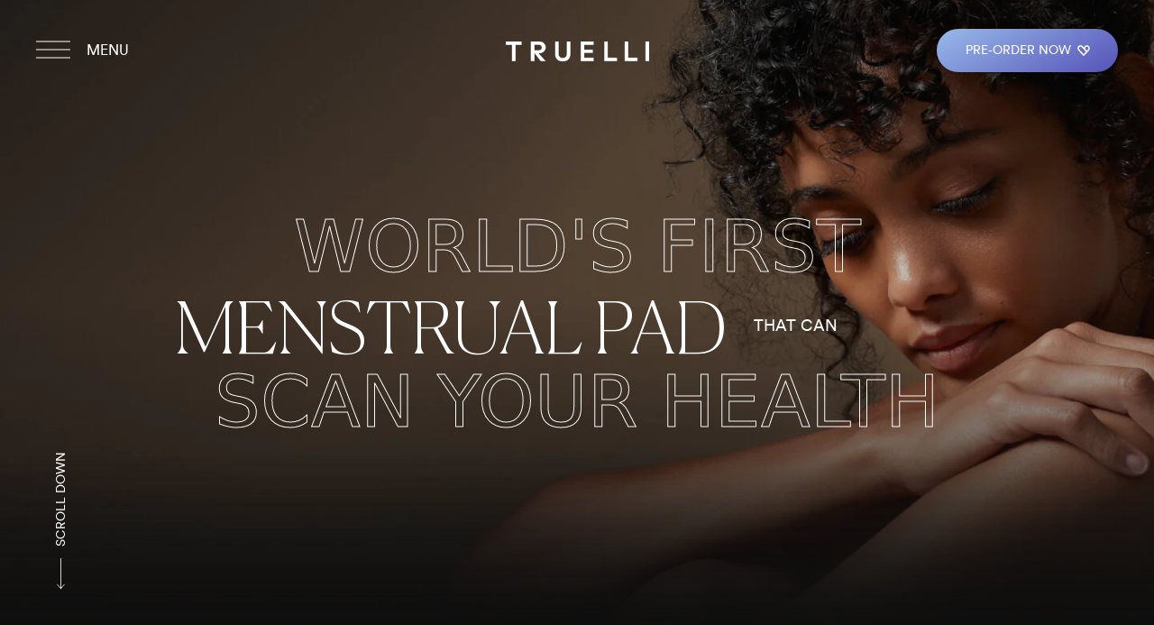

--- FILE ---
content_type: text/html; charset=utf-8
request_url: https://truelli.com/
body_size: 31211
content:
<!doctype html>
<html class="no-js" lang="en">
  <head>
 <style data-shopify>
    .home-banner-content{
      opacity:0;
    }
    </style>
	<script id="pandectes-rules">   /* PANDECTES-GDPR: DO NOT MODIFY AUTO GENERATED CODE OF THIS SCRIPT */      window.PandectesSettings = {"store":{"plan":"basic","theme":"truelli","primaryLocale":"en","adminMode":false},"tsPublished":1688473926,"declaration":{"showPurpose":false,"showProvider":false,"showDateGenerated":true},"language":{"languageMode":"Single","fallbackLanguage":"en","languageDetection":"browser","languagesSupported":[]},"texts":{"managed":{"headerText":{"en":"We use cookies"},"consentText":{"en":"We use cookies in order to personalize your site experience."},"dismissButtonText":{"en":"Ok"},"linkText":{"en":"LEARN MORE"},"imprintText":{"en":"Imprint"},"preferencesButtonText":{"en":"Preferences"},"allowButtonText":{"en":"Accept"},"denyButtonText":{"en":"Decline"},"leaveSiteButtonText":{"en":"Leave this site"},"cookiePolicyText":{"en":"Cookie policy"},"preferencesPopupTitleText":{"en":"Manage consent preferences"},"preferencesPopupIntroText":{"en":"We use cookies to optimize website functionality, analyze the performance, and provide personalized experience to you. Some cookies are essential to make the website operate and function correctly. Those cookies cannot be disabled. In this window you can manage your preference of cookies."},"preferencesPopupCloseButtonText":{"en":"Close"},"preferencesPopupAcceptAllButtonText":{"en":"Accept all"},"preferencesPopupRejectAllButtonText":{"en":"Reject all"},"preferencesPopupSaveButtonText":{"en":"Save preferences"},"accessSectionTitleText":{"en":"Data portability"},"accessSectionParagraphText":{"en":"You have the right to request access to your data at any time."},"rectificationSectionTitleText":{"en":"Data Rectification"},"rectificationSectionParagraphText":{"en":"You have the right to request your data to be updated whenever you think it is appropriate."},"erasureSectionTitleText":{"en":"Right to be forgotten"},"erasureSectionParagraphText":{"en":"You have the right to ask all your data to be erased. After that, you will no longer be able to access your account."},"declIntroText":{"en":"We use cookies to optimize website functionality, analyze the performance, and provide personalized experience to you. Some cookies are essential to make the website operate and function correctly. Those cookies cannot be disabled. In this window you can manage your preference of cookies."}},"categories":{"strictlyNecessaryCookiesTitleText":{"en":"Strictly necessary cookies"},"functionalityCookiesTitleText":{"en":"Functional cookies"},"performanceCookiesTitleText":{"en":"Performance cookies"},"targetingCookiesTitleText":{"en":"Targeting cookies"},"unclassifiedCookiesTitleText":{"en":"Unclassified cookies"},"strictlyNecessaryCookiesDescriptionText":{"en":"These cookies are essential in order to enable you to move around the website and use its features, such as accessing secure areas of the website. The website cannot function properly without these cookies."},"functionalityCookiesDescriptionText":{"en":"These cookies enable the site to provide enhanced functionality and personalisation. They may be set by us or by third party providers whose services we have added to our pages. If you do not allow these cookies then some or all of these services may not function properly."},"performanceCookiesDescriptionText":{"en":"These cookies enable us to monitor and improve the performance of our website. For example, they allow us to count visits, identify traffic sources and see which parts of the site are most popular."},"targetingCookiesDescriptionText":{"en":"These cookies may be set through our site by our advertising partners. They may be used by those companies to build a profile of your interests and show you relevant adverts on other sites.    They do not store directly personal information, but are based on uniquely identifying your browser and internet device. If you do not allow these cookies, you will experience less targeted advertising."},"unclassifiedCookiesDescriptionText":{"en":"Unclassified cookies are cookies that we are in the process of classifying, together with the providers of individual cookies."}},"auto":{"declName":{"en":"Name"},"declPath":{"en":"Path"},"declType":{"en":"Type"},"declDomain":{"en":"Domain"},"declPurpose":{"en":"Purpose"},"declProvider":{"en":"Provider"},"declRetention":{"en":"Retention"},"declFirstParty":{"en":"First-party"},"declThirdParty":{"en":"Third-party"},"declSeconds":{"en":"seconds"},"declMinutes":{"en":"minutes"},"declHours":{"en":"hours"},"declDays":{"en":"days"},"declMonths":{"en":"months"},"declYears":{"en":"years"},"declSession":{"en":"Session"},"cookiesDetailsText":{"en":"Cookies details"},"preferencesPopupAlwaysAllowedText":{"en":"Always allowed"},"submitButton":{"en":"Submit"},"submittingButton":{"en":"Submitting..."},"cancelButton":{"en":"Cancel"},"guestsSupportInfoText":{"en":"Please login with your customer account to further proceed."},"guestsSupportEmailPlaceholder":{"en":"E-mail address"},"guestsSupportEmailValidationError":{"en":"Email is not valid"},"guestsSupportEmailSuccessTitle":{"en":"Thank you for your request"},"guestsSupportEmailFailureTitle":{"en":"A problem occurred"},"guestsSupportEmailSuccessMessage":{"en":"If you are registered as a customer of this store, you will soon receive an email with instructions on how to proceed."},"guestsSupportEmailFailureMessage":{"en":"Your request was not submitted. Please try again and if problem persists, contact store owner for assistance."},"confirmationSuccessTitle":{"en":"Your request is verified"},"confirmationFailureTitle":{"en":"A problem occurred"},"confirmationSuccessMessage":{"en":"We will soon get back to you as to your request."},"confirmationFailureMessage":{"en":"Your request was not verified. Please try again and if problem persists, contact store owner for assistance"},"consentSectionTitleText":{"en":"Your cookie consent"},"consentSectionNoConsentText":{"en":"You have not consented to the cookies policy of this website."},"consentSectionConsentedText":{"en":"You consented to the cookies policy of this website on"},"consentStatus":{"en":"Consent preference"},"consentDate":{"en":"Consent date"},"consentId":{"en":"Consent ID"},"consentSectionChangeConsentActionText":{"en":"Change consent preference"},"accessSectionGDPRRequestsActionText":{"en":"Data subject requests"},"accessSectionAccountInfoActionText":{"en":"Personal data"},"accessSectionOrdersRecordsActionText":{"en":"Orders"},"accessSectionDownloadReportActionText":{"en":"Request export"},"rectificationCommentPlaceholder":{"en":"Describe what you want to be updated"},"rectificationCommentValidationError":{"en":"Comment is required"},"rectificationSectionEditAccountActionText":{"en":"Request an update"},"erasureSectionRequestDeletionActionText":{"en":"Request personal data deletion"}}},"library":{"previewMode":false,"fadeInTimeout":0,"defaultBlocked":7,"showLink":true,"showImprintLink":false,"enabled":true,"cookie":{"name":"_pandectes_gdpr","expiryDays":365,"secure":true},"dismissOnScroll":false,"dismissOnWindowClick":false,"dismissOnTimeout":false,"palette":{"popup":{"background":"#F0EAE4","backgroundForCalculations":{"a":1,"b":228,"g":234,"r":240},"text":"#0F0F00"},"button":{"background":"transparent","backgroundForCalculations":{"a":1,"b":252,"g":122,"r":35},"text":"#0F0F0F","textForCalculation":{"a":1,"b":15,"g":15,"r":15},"border":"#0F0F0F"}},"content":{"href":"https://truelli.com/pages/privacy-policy","imprintHref":"/","close":"&#10005;","target":"","logo":""},"window":"<div role=\"dialog\" aria-live=\"polite\" aria-label=\"cookieconsent\" aria-describedby=\"cookieconsent:desc\" id=\"pandectes-banner\" class=\"cc-window-wrapper cc-bottom-right-wrapper\"><div class=\"pd-cookie-banner-window cc-window {{classes}}\"><!--googleoff: all-->{{children}}<!--googleon: all--></div></div>","compliance":{"opt-both":"<div class=\"cc-compliance cc-highlight\">{{deny}}{{allow}}</div>"},"type":"opt-both","layouts":{"basic":"{{header}}{{messagelink}}{{compliance}}{{close}}"},"position":"bottom-right","theme":"wired","revokable":false,"animateRevokable":false,"revokableReset":false,"revokableLogoUrl":"","revokablePlacement":"bottom-left","revokableMarginHorizontal":15,"revokableMarginVertical":15,"static":false,"autoAttach":true,"hasTransition":true,"blacklistPage":[""]},"geolocation":{"brOnly":false,"caOnly":false,"euOnly":false,"jpOnly":false,"thOnly":false,"canadaOnly":false,"globalVisibility":true},"dsr":{"guestsSupport":false,"accessSectionDownloadReportAuto":false},"banner":{"resetTs":1679999917,"extraCss":"        .cc-banner-logo {max-width: 24em!important;}    @media(min-width: 768px) {.cc-window.cc-floating{max-width: 24em!important;width: 24em!important;}}    .cc-message, .cc-header, .cc-logo {text-align: left}    .cc-window-wrapper{z-index: 2147483647;}    .cc-window{padding: 41px!important;z-index: 2147483647;font-family: inherit;}    .cc-header{font-family: inherit;}    .pd-cp-ui{font-family: inherit; background-color: #F0EAE4;color:#0F0F00;}    .pd-cp-btn{}    input + .pd-cp-preferences-slider{background-color: rgba(15, 15, 0, 0.3)}    .pd-cp-scrolling-section::-webkit-scrollbar{background-color: rgba(15, 15, 0, 0.3)}    input:checked + .pd-cp-preferences-slider{background-color: rgba(15, 15, 0, 1)}    .pd-cp-scrolling-section::-webkit-scrollbar-thumb {background-color: rgba(15, 15, 0, 1)}    .pd-cp-ui-close{color:#0F0F00;}    .pd-cp-preferences-slider:before{background-color: #F0EAE4}    .pd-cp-title:before {border-color: #0F0F00!important}    .pd-cp-preferences-slider{background-color:#0F0F00}    .pd-cp-toggle{color:#0F0F00!important}    @media(max-width:699px) {.pd-cp-ui-close-top svg {fill: #0F0F00}}    .pd-cp-toggle:hover,.pd-cp-toggle:visited,.pd-cp-toggle:active{color:#0F0F00!important}    .pd-cookie-banner-window {}  ","customJavascript":null,"showPoweredBy":false,"isActive":true,"implicitSavePreferences":false,"cookieIcon":false,"blockBots":false,"showCookiesDetails":true,"cookiesBlockedByDefault":"7","hasTransition":true,"blockingPage":false,"showOnlyLandingPage":false,"leaveSiteUrl":"https://www.google.com","linkRespectStoreLang":false},"cookies":{"0":[{"name":"secure_customer_sig","domain":"truelli-9413.myshopify.com","path":"/","provider":"Shopify","firstParty":true,"retention":"1 year(s)","expires":1,"unit":"declYears","purpose":{"en":"Used in connection with customer login."}},{"name":"localization","domain":"truelli-9413.myshopify.com","path":"/","provider":"Shopify","firstParty":true,"retention":"1 year(s)","expires":1,"unit":"declYears","purpose":{"en":"Shopify store localization"}},{"name":"keep_alive","domain":"truelli-9413.myshopify.com","path":"/","provider":"Shopify","firstParty":true,"retention":"30 minute(s)","expires":30,"unit":"declMinutes","purpose":{"en":"Used in connection with buyer localization."}}],"1":[],"2":[{"name":"_s","domain":".truelli-9413.myshopify.com","path":"/","provider":"Shopify","firstParty":true,"retention":"30 minute(s)","expires":30,"unit":"declMinutes","purpose":{"en":"Shopify analytics."}},{"name":"_y","domain":".truelli-9413.myshopify.com","path":"/","provider":"Shopify","firstParty":true,"retention":"1 year(s)","expires":1,"unit":"declYears","purpose":{"en":"Shopify analytics."}},{"name":"_shopify_s","domain":".truelli-9413.myshopify.com","path":"/","provider":"Shopify","firstParty":true,"retention":"30 minute(s)","expires":30,"unit":"declMinutes","purpose":{"en":"Shopify analytics."}},{"name":"_shopify_y","domain":".truelli-9413.myshopify.com","path":"/","provider":"Shopify","firstParty":true,"retention":"1 year(s)","expires":1,"unit":"declYears","purpose":{"en":"Shopify analytics."}},{"name":"_orig_referrer","domain":".truelli-9413.myshopify.com","path":"/","provider":"Shopify","firstParty":true,"retention":"14 day(s)","expires":14,"unit":"declSession","purpose":{"en":"Tracks landing pages."}},{"name":"_landing_page","domain":".truelli-9413.myshopify.com","path":"/","provider":"Shopify","firstParty":true,"retention":"14 day(s)","expires":14,"unit":"declSession","purpose":{"en":"Tracks landing pages."}},{"name":"_shopify_sa_p","domain":".truelli-9413.myshopify.com","path":"/","provider":"Shopify","firstParty":true,"retention":"30 minute(s)","expires":30,"unit":"declMinutes","purpose":{"en":"Shopify analytics relating to marketing & referrals."}},{"name":"_shopify_sa_t","domain":".truelli-9413.myshopify.com","path":"/","provider":"Shopify","firstParty":true,"retention":"30 minute(s)","expires":30,"unit":"declMinutes","purpose":{"en":"Shopify analytics relating to marketing & referrals."}}],"4":[],"8":[]},"blocker":{"isActive":false,"googleConsentMode":{"id":"","analyticsId":"","isActive":false,"adStorageCategory":4,"analyticsStorageCategory":2,"personalizationStorageCategory":1,"functionalityStorageCategory":1,"customEvent":true,"securityStorageCategory":0,"redactData":true,"urlPassthrough":false},"facebookPixel":{"id":"","isActive":false,"ldu":false},"rakuten":{"isActive":false,"cmp":false,"ccpa":false},"gpcIsActive":false,"defaultBlocked":7,"patterns":{"whiteList":[],"blackList":{"1":[],"2":[],"4":[],"8":[]},"iframesWhiteList":[],"iframesBlackList":{"1":[],"2":[],"4":[],"8":[]},"beaconsWhiteList":[],"beaconsBlackList":{"1":[],"2":[],"4":[],"8":[]}}}}      !function(){"use strict";window.PandectesRules=window.PandectesRules||{},window.PandectesRules.manualBlacklist={1:[],2:[],4:[]},window.PandectesRules.blacklistedIFrames={1:[],2:[],4:[]},window.PandectesRules.blacklistedCss={1:[],2:[],4:[]},window.PandectesRules.blacklistedBeacons={1:[],2:[],4:[]};var e="javascript/blocked",t="_pandectes_gdpr";function n(e){return new RegExp(e.replace(/[/\\.+?$()]/g,"\\$&").replace("*","(.*)"))}var r=function(e){try{return JSON.parse(e)}catch(e){return!1}},a=function(e){var t=arguments.length>1&&void 0!==arguments[1]?arguments[1]:"log",n=new URLSearchParams(window.location.search);n.get("log")&&console[t]("PandectesRules: ".concat(e))};function i(e,t){var n=Object.keys(e);if(Object.getOwnPropertySymbols){var r=Object.getOwnPropertySymbols(e);t&&(r=r.filter((function(t){return Object.getOwnPropertyDescriptor(e,t).enumerable}))),n.push.apply(n,r)}return n}function s(e){for(var t=1;t<arguments.length;t++){var n=null!=arguments[t]?arguments[t]:{};t%2?i(Object(n),!0).forEach((function(t){o(e,t,n[t])})):Object.getOwnPropertyDescriptors?Object.defineProperties(e,Object.getOwnPropertyDescriptors(n)):i(Object(n)).forEach((function(t){Object.defineProperty(e,t,Object.getOwnPropertyDescriptor(n,t))}))}return e}function o(e,t,n){return t in e?Object.defineProperty(e,t,{value:n,enumerable:!0,configurable:!0,writable:!0}):e[t]=n,e}function c(e,t){return function(e){if(Array.isArray(e))return e}(e)||function(e,t){var n=null==e?null:"undefined"!=typeof Symbol&&e[Symbol.iterator]||e["@@iterator"];if(null==n)return;var r,a,i=[],s=!0,o=!1;try{for(n=n.call(e);!(s=(r=n.next()).done)&&(i.push(r.value),!t||i.length!==t);s=!0);}catch(e){o=!0,a=e}finally{try{s||null==n.return||n.return()}finally{if(o)throw a}}return i}(e,t)||u(e,t)||function(){throw new TypeError("Invalid attempt to destructure non-iterable instance.\nIn order to be iterable, non-array objects must have a [Symbol.iterator]() method.")}()}function l(e){return function(e){if(Array.isArray(e))return d(e)}(e)||function(e){if("undefined"!=typeof Symbol&&null!=e[Symbol.iterator]||null!=e["@@iterator"])return Array.from(e)}(e)||u(e)||function(){throw new TypeError("Invalid attempt to spread non-iterable instance.\nIn order to be iterable, non-array objects must have a [Symbol.iterator]() method.")}()}function u(e,t){if(e){if("string"==typeof e)return d(e,t);var n=Object.prototype.toString.call(e).slice(8,-1);return"Object"===n&&e.constructor&&(n=e.constructor.name),"Map"===n||"Set"===n?Array.from(e):"Arguments"===n||/^(?:Ui|I)nt(?:8|16|32)(?:Clamped)?Array$/.test(n)?d(e,t):void 0}}function d(e,t){(null==t||t>e.length)&&(t=e.length);for(var n=0,r=new Array(t);n<t;n++)r[n]=e[n];return r}var f="Pandectes"===window.navigator.userAgent;a("userAgent -> ".concat(window.navigator.userAgent.substring(0,50)));var p=function(){var e,n=arguments.length>0&&void 0!==arguments[0]?arguments[0]:t,a="; "+document.cookie,i=a.split("; "+n+"=");if(i.length<2)e={};else{var s=i.pop(),o=s.split(";");e=window.atob(o.shift())}var c=r(e);return!1!==c?c:e}(),g=window.PandectesSettings,y=g.banner.isActive,h=g.blocker.defaultBlocked,m=p&&null!==p.preferences&&void 0!==p.preferences?p.preferences:null,w=y?null===m?h:m:0,b={1:0==(1&w),2:0==(2&w),4:0==(4&w)},v=window.PandectesSettings.blocker.patterns,k=v.blackList,L=v.whiteList,S=v.iframesBlackList,P=v.iframesWhiteList,A=v.beaconsBlackList,C=v.beaconsWhiteList,_={blackList:[],whiteList:[],iframesBlackList:{1:[],2:[],4:[],8:[]},iframesWhiteList:[],beaconsBlackList:{1:[],2:[],4:[],8:[]},beaconsWhiteList:[]};[1,2,4].map((function(e){var t;b[e]||((t=_.blackList).push.apply(t,l(k[e].length?k[e].map(n):[])),_.iframesBlackList[e]=S[e].length?S[e].map(n):[],_.beaconsBlackList[e]=A[e].length?A[e].map(n):[])})),_.whiteList=L.length?L.map(n):[],_.iframesWhiteList=P.length?P.map(n):[],_.beaconsWhiteList=C.length?C.map(n):[];var B={scripts:[],iframes:{1:[],2:[],4:[]},beacons:{1:[],2:[],4:[]},css:{1:[],2:[],4:[]}},O=function(t,n){return t&&(!n||n!==e)&&(!_.blackList||_.blackList.some((function(e){return e.test(t)})))&&(!_.whiteList||_.whiteList.every((function(e){return!e.test(t)})))},E=function(e){var t=e.getAttribute("src");return _.blackList&&_.blackList.every((function(e){return!e.test(t)}))||_.whiteList&&_.whiteList.some((function(e){return e.test(t)}))},I=function(e,t){var n=_.iframesBlackList[t],r=_.iframesWhiteList;return e&&(!n||n.some((function(t){return t.test(e)})))&&(!r||r.every((function(t){return!t.test(e)})))},j=function(e,t){var n=_.beaconsBlackList[t],r=_.beaconsWhiteList;return e&&(!n||n.some((function(t){return t.test(e)})))&&(!r||r.every((function(t){return!t.test(e)})))},R=new MutationObserver((function(e){for(var t=0;t<e.length;t++)for(var n=e[t].addedNodes,r=0;r<n.length;r++){var a=n[r],i=a.dataset&&a.dataset.cookiecategory;if(1===a.nodeType&&"LINK"===a.tagName){var s=a.dataset&&a.dataset.href;if(s&&i)switch(i){case"functionality":case"C0001":B.css[1].push(s);break;case"performance":case"C0002":B.css[2].push(s);break;case"targeting":case"C0003":B.css[4].push(s)}}}})),T=new MutationObserver((function(t){for(var n=0;n<t.length;n++)for(var r=t[n].addedNodes,a=function(t){var n=r[t],a=n.src||n.dataset&&n.dataset.src,i=n.dataset&&n.dataset.cookiecategory;if(1===n.nodeType&&"IFRAME"===n.tagName){if(a){var s=!1;I(a,1)||"functionality"===i||"C0001"===i?(s=!0,B.iframes[1].push(a)):I(a,2)||"performance"===i||"C0002"===i?(s=!0,B.iframes[2].push(a)):(I(a,4)||"targeting"===i||"C0003"===i)&&(s=!0,B.iframes[4].push(a)),s&&(n.removeAttribute("src"),n.setAttribute("data-src",a))}}else if(1===n.nodeType&&"IMG"===n.tagName){if(a){var o=!1;j(a,1)?(o=!0,B.beacons[1].push(a)):j(a,2)?(o=!0,B.beacons[2].push(a)):j(a,4)&&(o=!0,B.beacons[4].push(a)),o&&(n.removeAttribute("src"),n.setAttribute("data-src",a))}}else if(1===n.nodeType&&"LINK"===n.tagName){var c=n.dataset&&n.dataset.href;if(c&&i)switch(i){case"functionality":case"C0001":B.css[1].push(c);break;case"performance":case"C0002":B.css[2].push(c);break;case"targeting":case"C0003":B.css[4].push(c)}}else if(1===n.nodeType&&"SCRIPT"===n.tagName){var l=n.type,u=!1;if(O(a,l))u=!0;else if(a&&i)switch(i){case"functionality":case"C0001":u=!0,window.PandectesRules.manualBlacklist[1].push(a);break;case"performance":case"C0002":u=!0,window.PandectesRules.manualBlacklist[2].push(a);break;case"targeting":case"C0003":u=!0,window.PandectesRules.manualBlacklist[4].push(a)}if(u){B.scripts.push([n,l]),n.type=e;n.addEventListener("beforescriptexecute",(function t(r){n.getAttribute("type")===e&&r.preventDefault(),n.removeEventListener("beforescriptexecute",t)})),n.parentElement&&n.parentElement.removeChild(n)}}},i=0;i<r.length;i++)a(i)})),x=document.createElement,N={src:Object.getOwnPropertyDescriptor(HTMLScriptElement.prototype,"src"),type:Object.getOwnPropertyDescriptor(HTMLScriptElement.prototype,"type")};window.PandectesRules.unblockCss=function(e){var t=B.css[e]||[];t.length&&a("Unblocking CSS for ".concat(e)),t.forEach((function(e){var t=document.querySelector('link[data-href^="'.concat(e,'"]'));t.removeAttribute("data-href"),t.href=e})),B.css[e]=[]},window.PandectesRules.unblockIFrames=function(e){var t=B.iframes[e]||[];t.length&&a("Unblocking IFrames for ".concat(e)),_.iframesBlackList[e]=[],t.forEach((function(e){var t=document.querySelector('iframe[data-src^="'.concat(e,'"]'));t.removeAttribute("data-src"),t.src=e})),B.iframes[e]=[]},window.PandectesRules.unblockBeacons=function(e){var t=B.beacons[e]||[];t.length&&a("Unblocking Beacons for ".concat(e)),_.beaconsBlackList[e]=[],t.forEach((function(e){var t=document.querySelector('img[data-src^="'.concat(e,'"]'));t.removeAttribute("data-src"),t.src=e})),B.beacons[e]=[]},window.PandectesRules.unblock=function(t){t.length<1?(_.blackList=[],_.whiteList=[],_.iframesBlackList=[],_.iframesWhiteList=[]):(_.blackList&&(_.blackList=_.blackList.filter((function(e){return t.every((function(t){return"string"==typeof t?!e.test(t):t instanceof RegExp?e.toString()!==t.toString():void 0}))}))),_.whiteList&&(_.whiteList=[].concat(l(_.whiteList),l(t.map((function(e){if("string"==typeof e){var t=".*"+n(e)+".*";if(_.whiteList.every((function(e){return e.toString()!==t.toString()})))return new RegExp(t)}else if(e instanceof RegExp&&_.whiteList.every((function(t){return t.toString()!==e.toString()})))return e;return null})).filter(Boolean)))));for(var r=document.querySelectorAll('script[type="'.concat(e,'"]')),i=0;i<r.length;i++){var s=r[i];E(s)&&(B.scripts.push([s,"application/javascript"]),s.parentElement.removeChild(s))}var o=0;l(B.scripts).forEach((function(e,t){var n=c(e,2),r=n[0],a=n[1];if(E(r)){for(var i=document.createElement("script"),s=0;s<r.attributes.length;s++){var l=r.attributes[s];"src"!==l.name&&"type"!==l.name&&i.setAttribute(l.name,r.attributes[s].value)}i.setAttribute("src",r.src),i.setAttribute("type",a||"application/javascript"),document.head.appendChild(i),B.scripts.splice(t-o,1),o++}})),0==_.blackList.length&&0===_.iframesBlackList[1].length&&0===_.iframesBlackList[2].length&&0===_.iframesBlackList[4].length&&0===_.beaconsBlackList[1].length&&0===_.beaconsBlackList[2].length&&0===_.beaconsBlackList[4].length&&(a("Disconnecting observers"),T.disconnect(),R.disconnect())};var M,D,W=window.PandectesSettings.store.adminMode,F=window.PandectesSettings.blocker;M=function(){!function(){var e=window.Shopify.trackingConsent;try{var t=W&&!window.Shopify.AdminBarInjector,n={preferences:0==(1&w)||f||t,analytics:0==(2&w)||f||t,marketing:0==(4&w)||f||t};e.firstPartyMarketingAllowed()===n.marketing&&e.analyticsProcessingAllowed()===n.analytics&&e.preferencesProcessingAllowed()===n.preferences||e.setTrackingConsent(n,(function(e){e&&e.error?a("Shopify.customerPrivacy API - failed to setTrackingConsent"):a("Shopify.customerPrivacy API - setTrackingConsent(".concat(JSON.stringify(n),")"))}))}catch(e){a("Shopify.customerPrivacy API - exception")}}(),function(){var e=window.Shopify.trackingConsent,t=e.currentVisitorConsent();if(F.gpcIsActive&&"CCPA"===e.getRegulation()&&"no"===t.gpc&&"yes"!==t.sale_of_data){var n={sale_of_data:!1};e.setTrackingConsent(n,(function(e){e&&e.error?a("Shopify.customerPrivacy API - failed to setTrackingConsent({".concat(JSON.stringify(n),")")):a("Shopify.customerPrivacy API - setTrackingConsent(".concat(JSON.stringify(n),")"))}))}}()},D=null,window.Shopify&&window.Shopify.loadFeatures&&window.Shopify.trackingConsent?M():D=setInterval((function(){window.Shopify&&window.Shopify.loadFeatures&&(clearInterval(D),window.Shopify.loadFeatures([{name:"consent-tracking-api",version:"0.1"}],(function(e){e?a("Shopify.customerPrivacy API - failed to load"):(a("Shopify.customerPrivacy API - loaded"),M())})))}),10);var z=window.PandectesSettings,U=z.banner.isActive,q=z.blocker.googleConsentMode,J=q.isActive,H=q.customEvent,$=q.redactData,G=q.urlPassthrough,K=q.adStorageCategory,V=q.analyticsStorageCategory,Y=q.functionalityStorageCategory,Q=q.personalizationStorageCategory,X=q.securityStorageCategory;function Z(){window.dataLayer.push(arguments)}window.dataLayer=window.dataLayer||[];var ee,te,ne={hasInitialized:!1,ads_data_redaction:!1,url_passthrough:!1,storage:{ad_storage:"granted",analytics_storage:"granted",functionality_storage:"granted",personalization_storage:"granted",security_storage:"granted",wait_for_update:500}};if(U&&J){var re=0==(w&K)?"granted":"denied",ae=0==(w&V)?"granted":"denied",ie=0==(w&Y)?"granted":"denied",se=0==(w&Q)?"granted":"denied",oe=0==(w&X)?"granted":"denied";ne.hasInitialized=!0,ne.ads_data_redaction="denied"===re&&$,ne.url_passthrough=G,ne.storage.ad_storage=re,ne.storage.analytics_storage=ae,ne.storage.functionality_storage=ie,ne.storage.personalization_storage=se,ne.storage.security_storage=oe,ne.ads_data_redaction&&Z("set","ads_data_redaction",ne.ads_data_redaction),ne.url_passthrough&&Z("set","url_passthrough",ne.url_passthrough),Z("consent","default",ne.storage),H&&(te=7===(ee=w)?"deny":0===ee?"allow":"mixed",window.dataLayer.push({event:"Pandectes_Consent_Update",pandectes_status:te,pandectes_categories:{C0000:"allow",C0001:b[1]?"allow":"deny",C0002:b[2]?"allow":"deny",C0003:b[4]?"allow":"deny"}})),a("Google consent mode initialized")}window.PandectesRules.gcm=ne;var ce=window.PandectesSettings,le=ce.banner.isActive,ue=ce.blocker.isActive;a("Blocker -> "+(ue?"Active":"Inactive")),a("Banner -> "+(le?"Active":"Inactive")),a("ActualPrefs -> "+w);var de=null===m&&/\/checkouts\//.test(window.location.pathname);0!==w&&!1===f&&ue&&!de?(a("Blocker will execute"),document.createElement=function(){for(var t=arguments.length,n=new Array(t),r=0;r<t;r++)n[r]=arguments[r];if("script"!==n[0].toLowerCase())return x.bind?x.bind(document).apply(void 0,n):x;var a=x.bind(document).apply(void 0,n);try{Object.defineProperties(a,{src:s(s({},N.src),{},{set:function(t){O(t,a.type)&&N.type.set.call(this,e),N.src.set.call(this,t)}}),type:s(s({},N.type),{},{get:function(){var t=N.type.get.call(this);return t===e||O(this.src,t)?null:t},set:function(t){var n=O(a.src,a.type)?e:t;N.type.set.call(this,n)}})}),a.setAttribute=function(t,n){if("type"===t){var r=O(a.src,a.type)?e:n;N.type.set.call(a,r)}else"src"===t?(O(n,a.type)&&N.type.set.call(a,e),N.src.set.call(a,n)):HTMLScriptElement.prototype.setAttribute.call(a,t,n)}}catch(e){console.warn("Yett: unable to prevent script execution for script src ",a.src,".\n",'A likely cause would be because you are using a third-party browser extension that monkey patches the "document.createElement" function.')}return a},T.observe(document.documentElement,{childList:!0,subtree:!0}),R.observe(document.documentElement,{childList:!0,subtree:!0})):a("Blocker will not execute")}();
</script>
    <meta charset="utf-8">
    <meta http-equiv="X-UA-Compatible" content="IE=edge">
    <meta name="viewport" content="width=device-width,initial-scale=1">
    <meta name="theme-color" content="">
     <meta name="description" content="Truelli is the first non invasive blood test in the world with instant results!">
    <meta name="keywords" content=" ">
    <link rel="canonical" href="https://truelli.com/">
    <link rel="preconnect" href="https://cdn.shopify.com" crossorigin><link rel="icon" type="image/png" href="//truelli.com/cdn/shop/files/bgred-icon.svg?crop=center&height=32&v=1677149825&width=32"><link rel="preconnect" href="https://fonts.shopifycdn.com" crossorigin><title>
      Truelli
</title>

    
    
       

    

<meta property="og:site_name" content="Truelli">
<meta property="og:url" content="https://truelli.com/">
<meta property="og:title" content="Truelli">
<meta property="og:type" content="website">
<meta property="og:description" content="Truelli"><meta property="og:image" content="http://truelli.com/cdn/shop/files/logo_7f562fc8-86ab-4e6c-b3aa-213ce42e8f41.svg?height=628&pad_color=fff&v=1679909632&width=1200">
  <meta property="og:image:secure_url" content="https://truelli.com/cdn/shop/files/logo_7f562fc8-86ab-4e6c-b3aa-213ce42e8f41.svg?height=628&pad_color=fff&v=1679909632&width=1200">
  <meta property="og:image:width" content="1200">
  <meta property="og:image:height" content="628"><meta name="twitter:site" content="@TruelliGlobal"><meta name="twitter:card" content="summary_large_image">
<meta name="twitter:title" content="Truelli">
<meta name="twitter:description" content="Truelli">


    <script src="//truelli.com/cdn/shop/t/2/assets/global.js?v=23351824473796584431682663749" defer="defer"></script>
    <script>window.performance && window.performance.mark && window.performance.mark('shopify.content_for_header.start');</script><meta id="shopify-digital-wallet" name="shopify-digital-wallet" content="/71964426516/digital_wallets/dialog">
<meta name="shopify-checkout-api-token" content="7b5b7dec4e0e048685583919d188c8bd">
<meta id="in-context-paypal-metadata" data-shop-id="71964426516" data-venmo-supported="true" data-environment="production" data-locale="en_US" data-paypal-v4="true" data-currency="USD">
<script async="async" src="/checkouts/internal/preloads.js?locale=en-US"></script>
<script id="shopify-features" type="application/json">{"accessToken":"7b5b7dec4e0e048685583919d188c8bd","betas":["rich-media-storefront-analytics"],"domain":"truelli.com","predictiveSearch":true,"shopId":71964426516,"locale":"en"}</script>
<script>var Shopify = Shopify || {};
Shopify.shop = "truelli-9413.myshopify.com";
Shopify.locale = "en";
Shopify.currency = {"active":"USD","rate":"1.0"};
Shopify.country = "US";
Shopify.theme = {"name":"truelli","id":144199778580,"schema_name":"Dawn","schema_version":"7.0.1","theme_store_id":887,"role":"main"};
Shopify.theme.handle = "null";
Shopify.theme.style = {"id":null,"handle":null};
Shopify.cdnHost = "truelli.com/cdn";
Shopify.routes = Shopify.routes || {};
Shopify.routes.root = "/";</script>
<script type="module">!function(o){(o.Shopify=o.Shopify||{}).modules=!0}(window);</script>
<script>!function(o){function n(){var o=[];function n(){o.push(Array.prototype.slice.apply(arguments))}return n.q=o,n}var t=o.Shopify=o.Shopify||{};t.loadFeatures=n(),t.autoloadFeatures=n()}(window);</script>
<script id="shop-js-analytics" type="application/json">{"pageType":"index"}</script>
<script defer="defer" async type="module" src="//truelli.com/cdn/shopifycloud/shop-js/modules/v2/client.init-shop-cart-sync_BdyHc3Nr.en.esm.js"></script>
<script defer="defer" async type="module" src="//truelli.com/cdn/shopifycloud/shop-js/modules/v2/chunk.common_Daul8nwZ.esm.js"></script>
<script type="module">
  await import("//truelli.com/cdn/shopifycloud/shop-js/modules/v2/client.init-shop-cart-sync_BdyHc3Nr.en.esm.js");
await import("//truelli.com/cdn/shopifycloud/shop-js/modules/v2/chunk.common_Daul8nwZ.esm.js");

  window.Shopify.SignInWithShop?.initShopCartSync?.({"fedCMEnabled":true,"windoidEnabled":true});

</script>
<script>(function() {
  var isLoaded = false;
  function asyncLoad() {
    if (isLoaded) return;
    isLoaded = true;
    var urls = ["https:\/\/app.popt.in\/pixel.js?id=4afaa94c1516d\u0026shop=truelli-9413.myshopify.com","https:\/\/static-socialhead.cdnhub.co\/flashify\/flashsale.min.js?shop=truelli-9413.myshopify.com"];
    for (var i = 0; i < urls.length; i++) {
      var s = document.createElement('script');
      s.type = 'text/javascript';
      s.async = true;
      s.src = urls[i];
      var x = document.getElementsByTagName('script')[0];
      x.parentNode.insertBefore(s, x);
    }
  };
  if(window.attachEvent) {
    window.attachEvent('onload', asyncLoad);
  } else {
    window.addEventListener('load', asyncLoad, false);
  }
})();</script>
<script id="__st">var __st={"a":71964426516,"offset":3600,"reqid":"1cd71bb2-8adf-42d7-9a67-e7fcc7b4cd68-1769020487","pageurl":"truelli.com\/","u":"1c771393643d","p":"home"};</script>
<script>window.ShopifyPaypalV4VisibilityTracking = true;</script>
<script id="captcha-bootstrap">!function(){'use strict';const t='contact',e='account',n='new_comment',o=[[t,t],['blogs',n],['comments',n],[t,'customer']],c=[[e,'customer_login'],[e,'guest_login'],[e,'recover_customer_password'],[e,'create_customer']],r=t=>t.map((([t,e])=>`form[action*='/${t}']:not([data-nocaptcha='true']) input[name='form_type'][value='${e}']`)).join(','),a=t=>()=>t?[...document.querySelectorAll(t)].map((t=>t.form)):[];function s(){const t=[...o],e=r(t);return a(e)}const i='password',u='form_key',d=['recaptcha-v3-token','g-recaptcha-response','h-captcha-response',i],f=()=>{try{return window.sessionStorage}catch{return}},m='__shopify_v',_=t=>t.elements[u];function p(t,e,n=!1){try{const o=window.sessionStorage,c=JSON.parse(o.getItem(e)),{data:r}=function(t){const{data:e,action:n}=t;return t[m]||n?{data:e,action:n}:{data:t,action:n}}(c);for(const[e,n]of Object.entries(r))t.elements[e]&&(t.elements[e].value=n);n&&o.removeItem(e)}catch(o){console.error('form repopulation failed',{error:o})}}const l='form_type',E='cptcha';function T(t){t.dataset[E]=!0}const w=window,h=w.document,L='Shopify',v='ce_forms',y='captcha';let A=!1;((t,e)=>{const n=(g='f06e6c50-85a8-45c8-87d0-21a2b65856fe',I='https://cdn.shopify.com/shopifycloud/storefront-forms-hcaptcha/ce_storefront_forms_captcha_hcaptcha.v1.5.2.iife.js',D={infoText:'Protected by hCaptcha',privacyText:'Privacy',termsText:'Terms'},(t,e,n)=>{const o=w[L][v],c=o.bindForm;if(c)return c(t,g,e,D).then(n);var r;o.q.push([[t,g,e,D],n]),r=I,A||(h.body.append(Object.assign(h.createElement('script'),{id:'captcha-provider',async:!0,src:r})),A=!0)});var g,I,D;w[L]=w[L]||{},w[L][v]=w[L][v]||{},w[L][v].q=[],w[L][y]=w[L][y]||{},w[L][y].protect=function(t,e){n(t,void 0,e),T(t)},Object.freeze(w[L][y]),function(t,e,n,w,h,L){const[v,y,A,g]=function(t,e,n){const i=e?o:[],u=t?c:[],d=[...i,...u],f=r(d),m=r(i),_=r(d.filter((([t,e])=>n.includes(e))));return[a(f),a(m),a(_),s()]}(w,h,L),I=t=>{const e=t.target;return e instanceof HTMLFormElement?e:e&&e.form},D=t=>v().includes(t);t.addEventListener('submit',(t=>{const e=I(t);if(!e)return;const n=D(e)&&!e.dataset.hcaptchaBound&&!e.dataset.recaptchaBound,o=_(e),c=g().includes(e)&&(!o||!o.value);(n||c)&&t.preventDefault(),c&&!n&&(function(t){try{if(!f())return;!function(t){const e=f();if(!e)return;const n=_(t);if(!n)return;const o=n.value;o&&e.removeItem(o)}(t);const e=Array.from(Array(32),(()=>Math.random().toString(36)[2])).join('');!function(t,e){_(t)||t.append(Object.assign(document.createElement('input'),{type:'hidden',name:u})),t.elements[u].value=e}(t,e),function(t,e){const n=f();if(!n)return;const o=[...t.querySelectorAll(`input[type='${i}']`)].map((({name:t})=>t)),c=[...d,...o],r={};for(const[a,s]of new FormData(t).entries())c.includes(a)||(r[a]=s);n.setItem(e,JSON.stringify({[m]:1,action:t.action,data:r}))}(t,e)}catch(e){console.error('failed to persist form',e)}}(e),e.submit())}));const S=(t,e)=>{t&&!t.dataset[E]&&(n(t,e.some((e=>e===t))),T(t))};for(const o of['focusin','change'])t.addEventListener(o,(t=>{const e=I(t);D(e)&&S(e,y())}));const B=e.get('form_key'),M=e.get(l),P=B&&M;t.addEventListener('DOMContentLoaded',(()=>{const t=y();if(P)for(const e of t)e.elements[l].value===M&&p(e,B);[...new Set([...A(),...v().filter((t=>'true'===t.dataset.shopifyCaptcha))])].forEach((e=>S(e,t)))}))}(h,new URLSearchParams(w.location.search),n,t,e,['guest_login'])})(!0,!0)}();</script>
<script integrity="sha256-4kQ18oKyAcykRKYeNunJcIwy7WH5gtpwJnB7kiuLZ1E=" data-source-attribution="shopify.loadfeatures" defer="defer" src="//truelli.com/cdn/shopifycloud/storefront/assets/storefront/load_feature-a0a9edcb.js" crossorigin="anonymous"></script>
<script data-source-attribution="shopify.dynamic_checkout.dynamic.init">var Shopify=Shopify||{};Shopify.PaymentButton=Shopify.PaymentButton||{isStorefrontPortableWallets:!0,init:function(){window.Shopify.PaymentButton.init=function(){};var t=document.createElement("script");t.src="https://truelli.com/cdn/shopifycloud/portable-wallets/latest/portable-wallets.en.js",t.type="module",document.head.appendChild(t)}};
</script>
<script data-source-attribution="shopify.dynamic_checkout.buyer_consent">
  function portableWalletsHideBuyerConsent(e){var t=document.getElementById("shopify-buyer-consent"),n=document.getElementById("shopify-subscription-policy-button");t&&n&&(t.classList.add("hidden"),t.setAttribute("aria-hidden","true"),n.removeEventListener("click",e))}function portableWalletsShowBuyerConsent(e){var t=document.getElementById("shopify-buyer-consent"),n=document.getElementById("shopify-subscription-policy-button");t&&n&&(t.classList.remove("hidden"),t.removeAttribute("aria-hidden"),n.addEventListener("click",e))}window.Shopify?.PaymentButton&&(window.Shopify.PaymentButton.hideBuyerConsent=portableWalletsHideBuyerConsent,window.Shopify.PaymentButton.showBuyerConsent=portableWalletsShowBuyerConsent);
</script>
<script data-source-attribution="shopify.dynamic_checkout.cart.bootstrap">document.addEventListener("DOMContentLoaded",(function(){function t(){return document.querySelector("shopify-accelerated-checkout-cart, shopify-accelerated-checkout")}if(t())Shopify.PaymentButton.init();else{new MutationObserver((function(e,n){t()&&(Shopify.PaymentButton.init(),n.disconnect())})).observe(document.body,{childList:!0,subtree:!0})}}));
</script>
<link id="shopify-accelerated-checkout-styles" rel="stylesheet" media="screen" href="https://truelli.com/cdn/shopifycloud/portable-wallets/latest/accelerated-checkout-backwards-compat.css" crossorigin="anonymous">
<style id="shopify-accelerated-checkout-cart">
        #shopify-buyer-consent {
  margin-top: 1em;
  display: inline-block;
  width: 100%;
}

#shopify-buyer-consent.hidden {
  display: none;
}

#shopify-subscription-policy-button {
  background: none;
  border: none;
  padding: 0;
  text-decoration: underline;
  font-size: inherit;
  cursor: pointer;
}

#shopify-subscription-policy-button::before {
  box-shadow: none;
}

      </style>
<link rel="stylesheet" media="screen" href="//truelli.com/cdn/shop/t/2/compiled_assets/styles.css?v=4458">
<script id="sections-script" data-sections="header,footer" defer="defer" src="//truelli.com/cdn/shop/t/2/compiled_assets/scripts.js?v=4458"></script>
<script>window.performance && window.performance.mark && window.performance.mark('shopify.content_for_header.end');</script>


    <style data-shopify>

      .home-banner-content .large-title-w{
          visibility:hidden;
        }
      @font-face {
  font-family: Assistant;
  font-weight: 400;
  font-style: normal;
  font-display: swap;
  src: url("//truelli.com/cdn/fonts/assistant/assistant_n4.9120912a469cad1cc292572851508ca49d12e768.woff2") format("woff2"),
       url("//truelli.com/cdn/fonts/assistant/assistant_n4.6e9875ce64e0fefcd3f4446b7ec9036b3ddd2985.woff") format("woff");
}

      @font-face {
  font-family: Assistant;
  font-weight: 700;
  font-style: normal;
  font-display: swap;
  src: url("//truelli.com/cdn/fonts/assistant/assistant_n7.bf44452348ec8b8efa3aa3068825305886b1c83c.woff2") format("woff2"),
       url("//truelli.com/cdn/fonts/assistant/assistant_n7.0c887fee83f6b3bda822f1150b912c72da0f7b64.woff") format("woff");
}

      
      
      @font-face {
  font-family: Assistant;
  font-weight: 400;
  font-style: normal;
  font-display: swap;
  src: url("//truelli.com/cdn/fonts/assistant/assistant_n4.9120912a469cad1cc292572851508ca49d12e768.woff2") format("woff2"),
       url("//truelli.com/cdn/fonts/assistant/assistant_n4.6e9875ce64e0fefcd3f4446b7ec9036b3ddd2985.woff") format("woff");
}


      :root {
        --font-body-family: Assistant, sans-serif;
        --font-body-style: normal;
        --font-body-weight: 400;
        --font-body-weight-bold: 700;

        --font-heading-family: Assistant, sans-serif;
        --font-heading-style: normal;
        --font-heading-weight: 400;

        --font-body-scale: 1.0;
        --font-heading-scale: 1.0;

        --color-base-text: 18, 18, 18;
        --color-shadow: 18, 18, 18;
        --color-base-background-1: 255, 255, 255;
        --color-base-background-2: 243, 243, 243;
        --color-base-solid-button-labels: 255, 255, 255;
        --color-base-outline-button-labels: 18, 18, 18;
        --color-base-accent-1: 18, 18, 18;
        --color-base-accent-2: 51, 79, 180;
        --payment-terms-background-color: #ffffff;

        --gradient-base-background-1: #ffffff;
        --gradient-base-background-2: #f3f3f3;
        --gradient-base-accent-1: #121212;
        --gradient-base-accent-2: #334fb4;

        --media-padding: px;
        --media-border-opacity: 0.05;
        --media-border-width: 1px;
        --media-radius: 0px;
        --media-shadow-opacity: 0.0;
        --media-shadow-horizontal-offset: 0px;
        --media-shadow-vertical-offset: 4px;
        --media-shadow-blur-radius: 5px;
        --media-shadow-visible: 0;

        --page-width: 120rem;
        --page-width-margin: 0rem;

        --product-card-image-padding: 0.0rem;
        --product-card-corner-radius: 0.0rem;
        --product-card-text-alignment: left;
        --product-card-border-width: 0.0rem;
        --product-card-border-opacity: 0.1;
        --product-card-shadow-opacity: 0.0;
        --product-card-shadow-visible: 0;
        --product-card-shadow-horizontal-offset: 0.0rem;
        --product-card-shadow-vertical-offset: 0.4rem;
        --product-card-shadow-blur-radius: 0.5rem;

        --collection-card-image-padding: 0.0rem;
        --collection-card-corner-radius: 0.0rem;
        --collection-card-text-alignment: left;
        --collection-card-border-width: 0.0rem;
        --collection-card-border-opacity: 0.1;
        --collection-card-shadow-opacity: 0.0;
        --collection-card-shadow-visible: 0;
        --collection-card-shadow-horizontal-offset: 0.0rem;
        --collection-card-shadow-vertical-offset: 0.4rem;
        --collection-card-shadow-blur-radius: 0.5rem;

        --blog-card-image-padding: 0.0rem;
        --blog-card-corner-radius: 0.0rem;
        --blog-card-text-alignment: left;
        --blog-card-border-width: 0.0rem;
        --blog-card-border-opacity: 0.1;
        --blog-card-shadow-opacity: 0.0;
        --blog-card-shadow-visible: 0;
        --blog-card-shadow-horizontal-offset: 0.0rem;
        --blog-card-shadow-vertical-offset: 0.4rem;
        --blog-card-shadow-blur-radius: 0.5rem;

        --badge-corner-radius: 4.0rem;

        --popup-border-width: 1px;
        --popup-border-opacity: 0.1;
        --popup-corner-radius: 0px;
        --popup-shadow-opacity: 0.0;
        --popup-shadow-horizontal-offset: 0px;
        --popup-shadow-vertical-offset: 4px;
        --popup-shadow-blur-radius: 5px;

        --drawer-border-width: 1px;
        --drawer-border-opacity: 0.1;
        --drawer-shadow-opacity: 0.0;
        --drawer-shadow-horizontal-offset: 0px;
        --drawer-shadow-vertical-offset: 4px;
        --drawer-shadow-blur-radius: 5px;

        --spacing-sections-desktop: 0px;
        --spacing-sections-mobile: 0px;

        --grid-desktop-vertical-spacing: 8px;
        --grid-desktop-horizontal-spacing: 8px;
        --grid-mobile-vertical-spacing: 4px;
        --grid-mobile-horizontal-spacing: 4px;

        --text-boxes-border-opacity: 0.1;
        --text-boxes-border-width: 0px;
        --text-boxes-radius: 0px;
        --text-boxes-shadow-opacity: 0.0;
        --text-boxes-shadow-visible: 0;
        --text-boxes-shadow-horizontal-offset: 0px;
        --text-boxes-shadow-vertical-offset: 4px;
        --text-boxes-shadow-blur-radius: 5px;

        --buttons-radius: 10px;
        --buttons-radius-outset: 11px;
        --buttons-border-width: 1px;
        --buttons-border-opacity: 1.0;
        --buttons-shadow-opacity: 0.0;
        --buttons-shadow-visible: 0;
        --buttons-shadow-horizontal-offset: 0px;
        --buttons-shadow-vertical-offset: 4px;
        --buttons-shadow-blur-radius: 5px;
        --buttons-border-offset: 0.3px;

        --inputs-radius: 0px;
        --inputs-border-width: 1px;
        --inputs-border-opacity: 0.55;
        --inputs-shadow-opacity: 0.0;
        --inputs-shadow-horizontal-offset: 0px;
        --inputs-margin-offset: 0px;
        --inputs-shadow-vertical-offset: 4px;
        --inputs-shadow-blur-radius: 5px;
        --inputs-radius-outset: 0px;

        --variant-pills-radius: 40px;
        --variant-pills-border-width: 1px;
        --variant-pills-border-opacity: 0.55;
        --variant-pills-shadow-opacity: 0.0;
        --variant-pills-shadow-horizontal-offset: 0px;
        --variant-pills-shadow-vertical-offset: 4px;
        --variant-pills-shadow-blur-radius: 5px;
      }

      *,
      *::before,
      *::after {
        box-sizing: inherit;
      }

      html {
        box-sizing: border-box;
        font-size: calc(var(--font-body-scale) * 62.5%);
        height: 100%;
      }

      body {
        display: grid;
        grid-template-rows: auto auto 1fr auto;
        grid-template-columns: 100%;
        min-height: 100%;
        margin: 0;
        font-size: 1.5rem;
        letter-spacing: 0;
        line-height: calc(1 + 0.8 / var(--font-body-scale));
        font-family: var(--font-body-family);
        font-style: var(--font-body-style);
        font-weight: var(--font-body-weight);
      }

      @media screen and (min-width: 750px) {
        body {
          font-size: 1.6rem;
        }
      }
      .cc-window.cc-floating.pd-cookie-banner-window {
          max-width: 392px !important; 
          width: 392px !important;
      }
       .cc-window.cc-floating.pd-cookie-banner-window .cc-header {
           font: 500 20px/1 circular_stdbook,sans-serif; 
          letter-spacing: -0.02em;
          text-transform: uppercase; 
          color: #0F0F0F;
           margin-bottom:18px;
      }
     .cc-window.cc-floating.pd-cookie-banner-window .cc-message {
         font: 500 14px/20px circular_stdbook,sans-serif;   
        color: #0F0F0F;
        margin-bottom:30px;
    }
    .cc-window.cc-floating .cc-compliance {
          display: flex;
          flex-direction: row-reverse;
          gap: 8px;
          flex-wrap: wrap;
      }
      .cc-window.cc-floating .cc-compliance a.cc-btn {
           font: 500 14px/18px circular_stdbook,sans-serif;  
          padding: 13px 40px;
          border-radius: 40px; 
          text-align: center;
          text-transform: uppercase;
          color: #0F0F0F;
          text-decoration: none;
          margin:0;
      }
      .cc-window.cc-floating .cc-compliance  a.cc-btn.cc-btn-decision.cc-allow{
          background-color: #0F0F0F;
          color:#fff;
      }
      .product-counter button svg {
          width: 17px;
      }
      .cc-color-override--1034547690 .cc-close { 
          top: 18px;
          right: 18px;
      }
/*       popup */
  
      @media(max-width:767px){
        .cc-window.cc-floating.pd-cookie-banner-window {
            max-width: 339px !important;
            width: 339px !important;
            left: unset;
            right: 13px;
            padding: 30px 24px !important;
            bottom: 10px;
        }
      }
    </style>

    <link href="//truelli.com/cdn/shop/t/2/assets/base.css?v=88290808517547527771677053851" rel="stylesheet" type="text/css" media="all" />
<link rel="preload" as="font" href="//truelli.com/cdn/fonts/assistant/assistant_n4.9120912a469cad1cc292572851508ca49d12e768.woff2" type="font/woff2" crossorigin><link rel="preload" as="font" href="//truelli.com/cdn/fonts/assistant/assistant_n4.9120912a469cad1cc292572851508ca49d12e768.woff2" type="font/woff2" crossorigin><link
        rel="stylesheet"
        href="//truelli.com/cdn/shop/t/2/assets/component-predictive-search.css?v=83512081251802922551677053851"
        media="print"
        onload="this.media='all'"
      ><link rel="stylesheet" href="//truelli.com/cdn/shop/t/2/assets/bootstrap.min.css?v=80738875910843020811681458432">  
    <link rel="stylesheet" href="//truelli.com/cdn/shop/t/2/assets/swiper.css?v=99751866434175286041682486352">
      
      <link rel="stylesheet" href="https://cdnjs.cloudflare.com/ajax/libs/font-awesome/6.3.0/css/all.min.css"> 
    
    <link rel="stylesheet" href="//truelli.com/cdn/shop/t/2/assets/common.css?v=130151045853613526901687959798">
    <link rel="stylesheet" href="//truelli.com/cdn/shop/t/2/assets/inner.css?v=2505207493602073091683114957">
    <link rel="stylesheet" href="//truelli.com/cdn/shop/t/2/assets/faq.css?v=32966829863465723421687240758">
    <link rel="stylesheet" href="//truelli.com/cdn/shop/t/2/assets/style.css?v=64426254238781463041690192540">
    <link rel="stylesheet" href="//truelli.com/cdn/shop/t/2/assets/responsive.css?v=72537209783244433471688461909">
  <style>
      .content-bar{
    aspect-ratio:1/1;
  } 
  .content-bar figure{
    position:absolute;
    left:0;
    top:0;
    right:0;
    bottom:0;
  }
    .fade:not(.show) {
    opacity: 0;
    display: none;
}
  </style> 
    <script src="//truelli.com/cdn/shop/t/2/assets/lazysizes.min.js?v=56805471290311245611683729344" defer="defer"></script>
<style>.lazyload,.lazyloading{opacity:0}.lazyloaded{opacity:1;transition:opacity.3s}</style>
    <script>
      document.documentElement.className = document.documentElement.className.replace('no-js', 'js');
      if (Shopify.designMode) {
        document.documentElement.classList.add('shopify-design-mode');
      }
    </script>
  
  










  









    <script>
        window.one_upsell = {
            product: null,
            collections: null,
            shop: {
                id: '71964426516',
                domain: 'truelli.com',
                shopify_domain: 'truelli-9413.myshopify.com',
                currency: 'USD',
            },
            request: {
                page_type: 'index'
            },
            cart:[],
            customer: {
                id: ''
            }
        }

        

        if( one_upsell.request.page_type === 'product' ){
            window.one_upsell.product.options = [];
            
        }

        

    </script>

    <input type="hidden" value="https://truelli.com" id="flashify-shop-url">
    <link rel="stylesheet" href=https://static-socialhead.cdnhub.co/flashify/flashsale.min.css />

<!-- App Enabled --><!-- BEGIN app block: shopify://apps/pandectes-gdpr/blocks/banner/58c0baa2-6cc1-480c-9ea6-38d6d559556a -->
  
    
      <!-- TCF is active, scripts are loaded above -->
      
      <script>
        
        window.addEventListener('DOMContentLoaded', function(){
          const script = document.createElement('script');
          
            script.src = "https://cdn.shopify.com/extensions/019be129-2324-7a66-8e6c-b9c5584f3b64/gdpr-240/assets/pandectes-core.js";
          
          script.defer = true;
          document.body.appendChild(script);
        })
      </script>
    
  


<!-- END app block --><link href="https://monorail-edge.shopifysvc.com" rel="dns-prefetch">
<script>(function(){if ("sendBeacon" in navigator && "performance" in window) {try {var session_token_from_headers = performance.getEntriesByType('navigation')[0].serverTiming.find(x => x.name == '_s').description;} catch {var session_token_from_headers = undefined;}var session_cookie_matches = document.cookie.match(/_shopify_s=([^;]*)/);var session_token_from_cookie = session_cookie_matches && session_cookie_matches.length === 2 ? session_cookie_matches[1] : "";var session_token = session_token_from_headers || session_token_from_cookie || "";function handle_abandonment_event(e) {var entries = performance.getEntries().filter(function(entry) {return /monorail-edge.shopifysvc.com/.test(entry.name);});if (!window.abandonment_tracked && entries.length === 0) {window.abandonment_tracked = true;var currentMs = Date.now();var navigation_start = performance.timing.navigationStart;var payload = {shop_id: 71964426516,url: window.location.href,navigation_start,duration: currentMs - navigation_start,session_token,page_type: "index"};window.navigator.sendBeacon("https://monorail-edge.shopifysvc.com/v1/produce", JSON.stringify({schema_id: "online_store_buyer_site_abandonment/1.1",payload: payload,metadata: {event_created_at_ms: currentMs,event_sent_at_ms: currentMs}}));}}window.addEventListener('pagehide', handle_abandonment_event);}}());</script>
<script id="web-pixels-manager-setup">(function e(e,d,r,n,o){if(void 0===o&&(o={}),!Boolean(null===(a=null===(i=window.Shopify)||void 0===i?void 0:i.analytics)||void 0===a?void 0:a.replayQueue)){var i,a;window.Shopify=window.Shopify||{};var t=window.Shopify;t.analytics=t.analytics||{};var s=t.analytics;s.replayQueue=[],s.publish=function(e,d,r){return s.replayQueue.push([e,d,r]),!0};try{self.performance.mark("wpm:start")}catch(e){}var l=function(){var e={modern:/Edge?\/(1{2}[4-9]|1[2-9]\d|[2-9]\d{2}|\d{4,})\.\d+(\.\d+|)|Firefox\/(1{2}[4-9]|1[2-9]\d|[2-9]\d{2}|\d{4,})\.\d+(\.\d+|)|Chrom(ium|e)\/(9{2}|\d{3,})\.\d+(\.\d+|)|(Maci|X1{2}).+ Version\/(15\.\d+|(1[6-9]|[2-9]\d|\d{3,})\.\d+)([,.]\d+|)( \(\w+\)|)( Mobile\/\w+|) Safari\/|Chrome.+OPR\/(9{2}|\d{3,})\.\d+\.\d+|(CPU[ +]OS|iPhone[ +]OS|CPU[ +]iPhone|CPU IPhone OS|CPU iPad OS)[ +]+(15[._]\d+|(1[6-9]|[2-9]\d|\d{3,})[._]\d+)([._]\d+|)|Android:?[ /-](13[3-9]|1[4-9]\d|[2-9]\d{2}|\d{4,})(\.\d+|)(\.\d+|)|Android.+Firefox\/(13[5-9]|1[4-9]\d|[2-9]\d{2}|\d{4,})\.\d+(\.\d+|)|Android.+Chrom(ium|e)\/(13[3-9]|1[4-9]\d|[2-9]\d{2}|\d{4,})\.\d+(\.\d+|)|SamsungBrowser\/([2-9]\d|\d{3,})\.\d+/,legacy:/Edge?\/(1[6-9]|[2-9]\d|\d{3,})\.\d+(\.\d+|)|Firefox\/(5[4-9]|[6-9]\d|\d{3,})\.\d+(\.\d+|)|Chrom(ium|e)\/(5[1-9]|[6-9]\d|\d{3,})\.\d+(\.\d+|)([\d.]+$|.*Safari\/(?![\d.]+ Edge\/[\d.]+$))|(Maci|X1{2}).+ Version\/(10\.\d+|(1[1-9]|[2-9]\d|\d{3,})\.\d+)([,.]\d+|)( \(\w+\)|)( Mobile\/\w+|) Safari\/|Chrome.+OPR\/(3[89]|[4-9]\d|\d{3,})\.\d+\.\d+|(CPU[ +]OS|iPhone[ +]OS|CPU[ +]iPhone|CPU IPhone OS|CPU iPad OS)[ +]+(10[._]\d+|(1[1-9]|[2-9]\d|\d{3,})[._]\d+)([._]\d+|)|Android:?[ /-](13[3-9]|1[4-9]\d|[2-9]\d{2}|\d{4,})(\.\d+|)(\.\d+|)|Mobile Safari.+OPR\/([89]\d|\d{3,})\.\d+\.\d+|Android.+Firefox\/(13[5-9]|1[4-9]\d|[2-9]\d{2}|\d{4,})\.\d+(\.\d+|)|Android.+Chrom(ium|e)\/(13[3-9]|1[4-9]\d|[2-9]\d{2}|\d{4,})\.\d+(\.\d+|)|Android.+(UC? ?Browser|UCWEB|U3)[ /]?(15\.([5-9]|\d{2,})|(1[6-9]|[2-9]\d|\d{3,})\.\d+)\.\d+|SamsungBrowser\/(5\.\d+|([6-9]|\d{2,})\.\d+)|Android.+MQ{2}Browser\/(14(\.(9|\d{2,})|)|(1[5-9]|[2-9]\d|\d{3,})(\.\d+|))(\.\d+|)|K[Aa][Ii]OS\/(3\.\d+|([4-9]|\d{2,})\.\d+)(\.\d+|)/},d=e.modern,r=e.legacy,n=navigator.userAgent;return n.match(d)?"modern":n.match(r)?"legacy":"unknown"}(),u="modern"===l?"modern":"legacy",c=(null!=n?n:{modern:"",legacy:""})[u],f=function(e){return[e.baseUrl,"/wpm","/b",e.hashVersion,"modern"===e.buildTarget?"m":"l",".js"].join("")}({baseUrl:d,hashVersion:r,buildTarget:u}),m=function(e){var d=e.version,r=e.bundleTarget,n=e.surface,o=e.pageUrl,i=e.monorailEndpoint;return{emit:function(e){var a=e.status,t=e.errorMsg,s=(new Date).getTime(),l=JSON.stringify({metadata:{event_sent_at_ms:s},events:[{schema_id:"web_pixels_manager_load/3.1",payload:{version:d,bundle_target:r,page_url:o,status:a,surface:n,error_msg:t},metadata:{event_created_at_ms:s}}]});if(!i)return console&&console.warn&&console.warn("[Web Pixels Manager] No Monorail endpoint provided, skipping logging."),!1;try{return self.navigator.sendBeacon.bind(self.navigator)(i,l)}catch(e){}var u=new XMLHttpRequest;try{return u.open("POST",i,!0),u.setRequestHeader("Content-Type","text/plain"),u.send(l),!0}catch(e){return console&&console.warn&&console.warn("[Web Pixels Manager] Got an unhandled error while logging to Monorail."),!1}}}}({version:r,bundleTarget:l,surface:e.surface,pageUrl:self.location.href,monorailEndpoint:e.monorailEndpoint});try{o.browserTarget=l,function(e){var d=e.src,r=e.async,n=void 0===r||r,o=e.onload,i=e.onerror,a=e.sri,t=e.scriptDataAttributes,s=void 0===t?{}:t,l=document.createElement("script"),u=document.querySelector("head"),c=document.querySelector("body");if(l.async=n,l.src=d,a&&(l.integrity=a,l.crossOrigin="anonymous"),s)for(var f in s)if(Object.prototype.hasOwnProperty.call(s,f))try{l.dataset[f]=s[f]}catch(e){}if(o&&l.addEventListener("load",o),i&&l.addEventListener("error",i),u)u.appendChild(l);else{if(!c)throw new Error("Did not find a head or body element to append the script");c.appendChild(l)}}({src:f,async:!0,onload:function(){if(!function(){var e,d;return Boolean(null===(d=null===(e=window.Shopify)||void 0===e?void 0:e.analytics)||void 0===d?void 0:d.initialized)}()){var d=window.webPixelsManager.init(e)||void 0;if(d){var r=window.Shopify.analytics;r.replayQueue.forEach((function(e){var r=e[0],n=e[1],o=e[2];d.publishCustomEvent(r,n,o)})),r.replayQueue=[],r.publish=d.publishCustomEvent,r.visitor=d.visitor,r.initialized=!0}}},onerror:function(){return m.emit({status:"failed",errorMsg:"".concat(f," has failed to load")})},sri:function(e){var d=/^sha384-[A-Za-z0-9+/=]+$/;return"string"==typeof e&&d.test(e)}(c)?c:"",scriptDataAttributes:o}),m.emit({status:"loading"})}catch(e){m.emit({status:"failed",errorMsg:(null==e?void 0:e.message)||"Unknown error"})}}})({shopId: 71964426516,storefrontBaseUrl: "https://truelli.com",extensionsBaseUrl: "https://extensions.shopifycdn.com/cdn/shopifycloud/web-pixels-manager",monorailEndpoint: "https://monorail-edge.shopifysvc.com/unstable/produce_batch",surface: "storefront-renderer",enabledBetaFlags: ["2dca8a86"],webPixelsConfigList: [{"id":"shopify-app-pixel","configuration":"{}","eventPayloadVersion":"v1","runtimeContext":"STRICT","scriptVersion":"0450","apiClientId":"shopify-pixel","type":"APP","privacyPurposes":["ANALYTICS","MARKETING"]},{"id":"shopify-custom-pixel","eventPayloadVersion":"v1","runtimeContext":"LAX","scriptVersion":"0450","apiClientId":"shopify-pixel","type":"CUSTOM","privacyPurposes":["ANALYTICS","MARKETING"]}],isMerchantRequest: false,initData: {"shop":{"name":"Truelli","paymentSettings":{"currencyCode":"USD"},"myshopifyDomain":"truelli-9413.myshopify.com","countryCode":"US","storefrontUrl":"https:\/\/truelli.com"},"customer":null,"cart":null,"checkout":null,"productVariants":[],"purchasingCompany":null},},"https://truelli.com/cdn","fcfee988w5aeb613cpc8e4bc33m6693e112",{"modern":"","legacy":""},{"shopId":"71964426516","storefrontBaseUrl":"https:\/\/truelli.com","extensionBaseUrl":"https:\/\/extensions.shopifycdn.com\/cdn\/shopifycloud\/web-pixels-manager","surface":"storefront-renderer","enabledBetaFlags":"[\"2dca8a86\"]","isMerchantRequest":"false","hashVersion":"fcfee988w5aeb613cpc8e4bc33m6693e112","publish":"custom","events":"[[\"page_viewed\",{}]]"});</script><script>
  window.ShopifyAnalytics = window.ShopifyAnalytics || {};
  window.ShopifyAnalytics.meta = window.ShopifyAnalytics.meta || {};
  window.ShopifyAnalytics.meta.currency = 'USD';
  var meta = {"page":{"pageType":"home","requestId":"1cd71bb2-8adf-42d7-9a67-e7fcc7b4cd68-1769020487"}};
  for (var attr in meta) {
    window.ShopifyAnalytics.meta[attr] = meta[attr];
  }
</script>
<script class="analytics">
  (function () {
    var customDocumentWrite = function(content) {
      var jquery = null;

      if (window.jQuery) {
        jquery = window.jQuery;
      } else if (window.Checkout && window.Checkout.$) {
        jquery = window.Checkout.$;
      }

      if (jquery) {
        jquery('body').append(content);
      }
    };

    var hasLoggedConversion = function(token) {
      if (token) {
        return document.cookie.indexOf('loggedConversion=' + token) !== -1;
      }
      return false;
    }

    var setCookieIfConversion = function(token) {
      if (token) {
        var twoMonthsFromNow = new Date(Date.now());
        twoMonthsFromNow.setMonth(twoMonthsFromNow.getMonth() + 2);

        document.cookie = 'loggedConversion=' + token + '; expires=' + twoMonthsFromNow;
      }
    }

    var trekkie = window.ShopifyAnalytics.lib = window.trekkie = window.trekkie || [];
    if (trekkie.integrations) {
      return;
    }
    trekkie.methods = [
      'identify',
      'page',
      'ready',
      'track',
      'trackForm',
      'trackLink'
    ];
    trekkie.factory = function(method) {
      return function() {
        var args = Array.prototype.slice.call(arguments);
        args.unshift(method);
        trekkie.push(args);
        return trekkie;
      };
    };
    for (var i = 0; i < trekkie.methods.length; i++) {
      var key = trekkie.methods[i];
      trekkie[key] = trekkie.factory(key);
    }
    trekkie.load = function(config) {
      trekkie.config = config || {};
      trekkie.config.initialDocumentCookie = document.cookie;
      var first = document.getElementsByTagName('script')[0];
      var script = document.createElement('script');
      script.type = 'text/javascript';
      script.onerror = function(e) {
        var scriptFallback = document.createElement('script');
        scriptFallback.type = 'text/javascript';
        scriptFallback.onerror = function(error) {
                var Monorail = {
      produce: function produce(monorailDomain, schemaId, payload) {
        var currentMs = new Date().getTime();
        var event = {
          schema_id: schemaId,
          payload: payload,
          metadata: {
            event_created_at_ms: currentMs,
            event_sent_at_ms: currentMs
          }
        };
        return Monorail.sendRequest("https://" + monorailDomain + "/v1/produce", JSON.stringify(event));
      },
      sendRequest: function sendRequest(endpointUrl, payload) {
        // Try the sendBeacon API
        if (window && window.navigator && typeof window.navigator.sendBeacon === 'function' && typeof window.Blob === 'function' && !Monorail.isIos12()) {
          var blobData = new window.Blob([payload], {
            type: 'text/plain'
          });

          if (window.navigator.sendBeacon(endpointUrl, blobData)) {
            return true;
          } // sendBeacon was not successful

        } // XHR beacon

        var xhr = new XMLHttpRequest();

        try {
          xhr.open('POST', endpointUrl);
          xhr.setRequestHeader('Content-Type', 'text/plain');
          xhr.send(payload);
        } catch (e) {
          console.log(e);
        }

        return false;
      },
      isIos12: function isIos12() {
        return window.navigator.userAgent.lastIndexOf('iPhone; CPU iPhone OS 12_') !== -1 || window.navigator.userAgent.lastIndexOf('iPad; CPU OS 12_') !== -1;
      }
    };
    Monorail.produce('monorail-edge.shopifysvc.com',
      'trekkie_storefront_load_errors/1.1',
      {shop_id: 71964426516,
      theme_id: 144199778580,
      app_name: "storefront",
      context_url: window.location.href,
      source_url: "//truelli.com/cdn/s/trekkie.storefront.cd680fe47e6c39ca5d5df5f0a32d569bc48c0f27.min.js"});

        };
        scriptFallback.async = true;
        scriptFallback.src = '//truelli.com/cdn/s/trekkie.storefront.cd680fe47e6c39ca5d5df5f0a32d569bc48c0f27.min.js';
        first.parentNode.insertBefore(scriptFallback, first);
      };
      script.async = true;
      script.src = '//truelli.com/cdn/s/trekkie.storefront.cd680fe47e6c39ca5d5df5f0a32d569bc48c0f27.min.js';
      first.parentNode.insertBefore(script, first);
    };
    trekkie.load(
      {"Trekkie":{"appName":"storefront","development":false,"defaultAttributes":{"shopId":71964426516,"isMerchantRequest":null,"themeId":144199778580,"themeCityHash":"5428434028308794100","contentLanguage":"en","currency":"USD","eventMetadataId":"eb21b29f-f0aa-4dad-85bc-6700551f17cf"},"isServerSideCookieWritingEnabled":true,"monorailRegion":"shop_domain","enabledBetaFlags":["65f19447"]},"Session Attribution":{},"S2S":{"facebookCapiEnabled":false,"source":"trekkie-storefront-renderer","apiClientId":580111}}
    );

    var loaded = false;
    trekkie.ready(function() {
      if (loaded) return;
      loaded = true;

      window.ShopifyAnalytics.lib = window.trekkie;

      var originalDocumentWrite = document.write;
      document.write = customDocumentWrite;
      try { window.ShopifyAnalytics.merchantGoogleAnalytics.call(this); } catch(error) {};
      document.write = originalDocumentWrite;

      window.ShopifyAnalytics.lib.page(null,{"pageType":"home","requestId":"1cd71bb2-8adf-42d7-9a67-e7fcc7b4cd68-1769020487","shopifyEmitted":true});

      var match = window.location.pathname.match(/checkouts\/(.+)\/(thank_you|post_purchase)/)
      var token = match? match[1]: undefined;
      if (!hasLoggedConversion(token)) {
        setCookieIfConversion(token);
        
      }
    });


        var eventsListenerScript = document.createElement('script');
        eventsListenerScript.async = true;
        eventsListenerScript.src = "//truelli.com/cdn/shopifycloud/storefront/assets/shop_events_listener-3da45d37.js";
        document.getElementsByTagName('head')[0].appendChild(eventsListenerScript);

})();</script>
<script
  defer
  src="https://truelli.com/cdn/shopifycloud/perf-kit/shopify-perf-kit-3.0.4.min.js"
  data-application="storefront-renderer"
  data-shop-id="71964426516"
  data-render-region="gcp-us-central1"
  data-page-type="index"
  data-theme-instance-id="144199778580"
  data-theme-name="Dawn"
  data-theme-version="7.0.1"
  data-monorail-region="shop_domain"
  data-resource-timing-sampling-rate="10"
  data-shs="true"
  data-shs-beacon="true"
  data-shs-export-with-fetch="true"
  data-shs-logs-sample-rate="1"
  data-shs-beacon-endpoint="https://truelli.com/api/collect"
></script>
</head>
  <body data-barba="wrapper" class="gradient home">   
    <a class="skip-to-content-link button visually-hidden" href="#MainContent">
      Skip to content
    </a><div id="shopify-section-announcement-bar" class="shopify-section">
</div>
    
    <div id="shopify-section-header" class="shopify-section section-header"><link rel="stylesheet" href="//truelli.com/cdn/shop/t/2/assets/component-list-menu.css?v=151968516119678728991677053851" media="print" onload="this.media='all'">
<link rel="stylesheet" href="//truelli.com/cdn/shop/t/2/assets/component-search.css?v=96455689198851321781677053851" media="print" onload="this.media='all'">
<link rel="stylesheet" href="//truelli.com/cdn/shop/t/2/assets/component-menu-drawer.css?v=182311192829367774911677053851" media="print" onload="this.media='all'">
<link rel="stylesheet" href="//truelli.com/cdn/shop/t/2/assets/component-cart-notification.css?v=183358051719344305851677053851" media="print" onload="this.media='all'">
<link rel="stylesheet" href="//truelli.com/cdn/shop/t/2/assets/component-cart-items.css?v=23917223812499722491677053851" media="print" onload="this.media='all'"><link rel="stylesheet" href="//truelli.com/cdn/shop/t/2/assets/component-price.css?v=65402837579211014041677053851" media="print" onload="this.media='all'">
  <link rel="stylesheet" href="//truelli.com/cdn/shop/t/2/assets/component-loading-overlay.css?v=167310470843593579841677053851" media="print" onload="this.media='all'"><noscript><link href="//truelli.com/cdn/shop/t/2/assets/component-list-menu.css?v=151968516119678728991677053851" rel="stylesheet" type="text/css" media="all" /></noscript>
<noscript><link href="//truelli.com/cdn/shop/t/2/assets/component-search.css?v=96455689198851321781677053851" rel="stylesheet" type="text/css" media="all" /></noscript>
<noscript><link href="//truelli.com/cdn/shop/t/2/assets/component-menu-drawer.css?v=182311192829367774911677053851" rel="stylesheet" type="text/css" media="all" /></noscript>
<noscript><link href="//truelli.com/cdn/shop/t/2/assets/component-cart-notification.css?v=183358051719344305851677053851" rel="stylesheet" type="text/css" media="all" /></noscript>
<noscript><link href="//truelli.com/cdn/shop/t/2/assets/component-cart-items.css?v=23917223812499722491677053851" rel="stylesheet" type="text/css" media="all" /></noscript>

<style>
  header-drawer {
    justify-self: start;
    margin-left: -1.2rem;
  }

  .header__heading-logo {
    max-width: px;
  }

  @media screen and (min-width: 990px) {
    header-drawer {
      display: none;
    }
  }

  .menu-drawer-container {
    display: flex;
  }

  .list-menu {
    list-style: none;
    padding: 0;
    margin: 0;
  }

  .list-menu--inline {
    display: inline-flex;
    flex-wrap: wrap;
  }

  summary.list-menu__item {
    padding-right: 2.7rem;
  }

  .list-menu__item {
    display: flex;
    align-items: center;
    line-height: calc(1 + 0.3 / var(--font-body-scale));
  }

  .list-menu__item--link {
    text-decoration: none;
    padding-bottom: 1rem;
    padding-top: 1rem;
    line-height: calc(1 + 0.8 / var(--font-body-scale));
  }

  @media screen and (min-width: 750px) {
    .list-menu__item--link {
      padding-bottom: 0.5rem;
      padding-top: 0.5rem;
    }
  }
</style><style data-shopify>.header {
    padding-top: 0px;
    padding-bottom: 0px;
  }

  .section-header {
    margin-bottom: 0px;
  }

  @media screen and (min-width: 750px) {
    .section-header {
      margin-bottom: px;
    }
  }

  @media screen and (min-width: 990px) {
    .header {
      padding-top: px;
      padding-bottom: px;
    }
  }</style><script src="//truelli.com/cdn/shop/t/2/assets/details-disclosure.js?v=153497636716254413831677053851" defer="defer"></script>
<script src="//truelli.com/cdn/shop/t/2/assets/details-modal.js?v=4511761896672669691677053851" defer="defer"></script>
<script src="//truelli.com/cdn/shop/t/2/assets/cart-notification.js?v=160453272920806432391677053851" defer="defer"></script><svg xmlns="http://www.w3.org/2000/svg" class="hidden">
  <symbol id="icon-search" viewbox="0 0 18 19" fill="none">
    <path fill-rule="evenodd" clip-rule="evenodd" d="M11.03 11.68A5.784 5.784 0 112.85 3.5a5.784 5.784 0 018.18 8.18zm.26 1.12a6.78 6.78 0 11.72-.7l5.4 5.4a.5.5 0 11-.71.7l-5.41-5.4z" fill="currentColor"/>
  </symbol>

  <symbol id="icon-close" class="icon icon-close" fill="none" viewBox="0 0 18 17">
    <path d="M.865 15.978a.5.5 0 00.707.707l7.433-7.431 7.579 7.282a.501.501 0 00.846-.37.5.5 0 00-.153-.351L9.712 8.546l7.417-7.416a.5.5 0 10-.707-.708L8.991 7.853 1.413.573a.5.5 0 10-.693.72l7.563 7.268-7.418 7.417z" fill="currentColor">
  </symbol>
</svg>
       
          <header>
        <nav class="menu">
            <div class="menu-box"><ul class="menu-list" role="list"><li><a href="/pages/about-us" >
                    <span>About Us</span>
                  </a></li><li><a href="/blogs/blog" >
                    <span>Blog</span>
                  </a></li><li><a href="/pages/contact" >
                    <span>Contact Us</span>
                  </a></li><li><a href="/pages/faq" >
                    <span>Faq</span>
                  </a></li></ul><ul class="menu-social-link"" role="list"><li>
                        <a href="https://www.instagram.com/truelliglobal/" target="_blank">
                         Instagram
                        </a>
                      </li><li>
                        <a href="http://linkedin.com/company/truelli" target="_blank">
                          Linkedin
                        </a>
                      </li><li>
                        <a href="https://www.facebook.com/TruelliGlobal/?modal=admin_todo_tour" target="_blank">
                         Facebook
                        </a>
                      </li><li>
                        <a href="https://twitter.com/TruelliGlobal" target="_blank">
                          Twitter
                        </a>
                      </li></ul>
              <ul class="menu-footer-link"><li>
                      <a href="/pages/terms-and-conditions" class="">
                        Terms & Conditions
                      </a>
                    </li><li>
                      <a href="/pages/privacy-policy" class="">
                        Privacy Policy
                      </a>
                    </li></ul>  
            </div>
        </nav>
        <nav class="navigation">
            <button class="navigation-button">
                <span class="nav-button-dashes">
                    <span class="btn-dashes-dash"></span>
                    <span class="btn-dashes-dash"></span>
                    <span class="btn-dashes-dash"></span>
                </span>
                <span class="nav-button-text">Menu</span>
            </button>
            <a href="/" class="navigation-logo"><img src="//truelli.com/cdn/shop/files/Logo.png?v=1678962994" alt="Truelli" srcset="//truelli.com/cdn/shop/files/Logo.png?v=1678962994&amp;width=50 50w, //truelli.com/cdn/shop/files/Logo.png?v=1678962994&amp;width=100 100w, //truelli.com/cdn/shop/files/Logo.png?v=1678962994&amp;width=150 150w, //truelli.com/cdn/shop/files/Logo.png?v=1678962994&amp;width=200 200w, //truelli.com/cdn/shop/files/Logo.png?v=1678962994&amp;width=250 250w, //truelli.com/cdn/shop/files/Logo.png?v=1678962994&amp;width=300 300w, //truelli.com/cdn/shop/files/Logo.png?v=1678962994&amp;width=400 400w, //truelli.com/cdn/shop/files/Logo.png?v=1678962994&amp;width=500 500w" height="0.0" class="header__heading-logo">
</a> 
            <div class="navigation-btn"><a href="/products/truelli-pad" class="btn"
                        > 
                    <span> Pre-Order <span>Now</span>  </span>
                          <span class="btn-image">  
                                <img class="btn-img" src="https://cdn.shopify.com/s/files/1/0719/6442/6516/files/arrow-white.svg?v=1687960341" alt="">
                              <img class="btn-hover-img" src="https://cdn.shopify.com/s/files/1/0719/6442/6516/files/arrow-white.svg?v=1687960341" alt="">  
                          </span>
                  </a>
             

              <a href="https://app.popt.in/APIRequest/click/24946c41bd886" class="open-popupcs"></a>
            </div>
        </nav>
    </header>
        
<div class="d-none header-wrapper color- gradient">
  <header class="header header-- header--mobile- page-width header--has-menu"><header-drawer data-breakpoint="tablet">
        <details id="Details-menu-drawer-container" class="menu-drawer-container">
          <summary class="header__icon header__icon--menu header__icon--summary link focus-inset" aria-label="Menu">
            <span>
              <svg xmlns="http://www.w3.org/2000/svg" aria-hidden="true" focusable="false" role="presentation" class="icon icon-hamburger" fill="none" viewBox="0 0 18 16">
  <path d="M1 .5a.5.5 0 100 1h15.71a.5.5 0 000-1H1zM.5 8a.5.5 0 01.5-.5h15.71a.5.5 0 010 1H1A.5.5 0 01.5 8zm0 7a.5.5 0 01.5-.5h15.71a.5.5 0 010 1H1a.5.5 0 01-.5-.5z" fill="currentColor">
</svg>

              <svg xmlns="http://www.w3.org/2000/svg" aria-hidden="true" focusable="false" role="presentation" class="icon icon-close" fill="none" viewBox="0 0 18 17">
  <path d="M.865 15.978a.5.5 0 00.707.707l7.433-7.431 7.579 7.282a.501.501 0 00.846-.37.5.5 0 00-.153-.351L9.712 8.546l7.417-7.416a.5.5 0 10-.707-.708L8.991 7.853 1.413.573a.5.5 0 10-.693.72l7.563 7.268-7.418 7.417z" fill="currentColor">
</svg>

            </span>
          </summary>
          <div id="menu-drawer" class="gradient menu-drawer motion-reduce" tabindex="-1">
            <div class="menu-drawer__inner-container">
              <div class="menu-drawer__navigation-container">
                <nav class="menu-drawer__navigation">
                  <ul class="menu-drawer__menu has-submenu list-menu" role="list"><li><a href="/pages/about-us" class="menu-drawer__menu-item list-menu__item link link--text focus-inset">
                            About Us
                          </a></li><li><a href="/blogs/blog" class="menu-drawer__menu-item list-menu__item link link--text focus-inset">
                            Blog
                          </a></li><li><a href="/pages/contact" class="menu-drawer__menu-item list-menu__item link link--text focus-inset">
                            Contact Us
                          </a></li><li><a href="/pages/faq" class="menu-drawer__menu-item list-menu__item link link--text focus-inset">
                            Faq
                          </a></li></ul>
                </nav>
                <div class="menu-drawer__utility-links"><ul class="list list-social list-unstyled" role="list"><li class="list-social__item">
                        <a href="https://twitter.com/TruelliGlobal" class="list-social__link link"><svg aria-hidden="true" focusable="false" role="presentation" class="icon icon-twitter" viewBox="0 0 18 15">
  <path fill="currentColor" d="M17.64 2.6a7.33 7.33 0 01-1.75 1.82c0 .05 0 .13.02.23l.02.23a9.97 9.97 0 01-1.69 5.54c-.57.85-1.24 1.62-2.02 2.28a9.09 9.09 0 01-2.82 1.6 10.23 10.23 0 01-8.9-.98c.34.02.61.04.83.04 1.64 0 3.1-.5 4.38-1.5a3.6 3.6 0 01-3.3-2.45A2.91 2.91 0 004 9.35a3.47 3.47 0 01-2.02-1.21 3.37 3.37 0 01-.8-2.22v-.03c.46.24.98.37 1.58.4a3.45 3.45 0 01-1.54-2.9c0-.61.14-1.2.45-1.79a9.68 9.68 0 003.2 2.6 10 10 0 004.08 1.07 3 3 0 01-.13-.8c0-.97.34-1.8 1.03-2.48A3.45 3.45 0 0112.4.96a3.49 3.49 0 012.54 1.1c.8-.15 1.54-.44 2.23-.85a3.4 3.4 0 01-1.54 1.94c.74-.1 1.4-.28 2.01-.54z">
</svg>
<span class="visually-hidden">Twitter</span>
                        </a>
                      </li><li class="list-social__item">
                        <a href="https://www.facebook.com/TruelliGlobal/?modal=admin_todo_tour" class="list-social__link link"><svg aria-hidden="true" focusable="false" role="presentation" class="icon icon-facebook" viewBox="0 0 18 18">
  <path fill="currentColor" d="M16.42.61c.27 0 .5.1.69.28.19.2.28.42.28.7v15.44c0 .27-.1.5-.28.69a.94.94 0 01-.7.28h-4.39v-6.7h2.25l.31-2.65h-2.56v-1.7c0-.4.1-.72.28-.93.18-.2.5-.32 1-.32h1.37V3.35c-.6-.06-1.27-.1-2.01-.1-1.01 0-1.83.3-2.45.9-.62.6-.93 1.44-.93 2.53v1.97H7.04v2.65h2.24V18H.98c-.28 0-.5-.1-.7-.28a.94.94 0 01-.28-.7V1.59c0-.27.1-.5.28-.69a.94.94 0 01.7-.28h15.44z">
</svg>
<span class="visually-hidden">Facebook</span>
                        </a>
                      </li><li class="list-social__item">
                        <a href="https://www.instagram.com/truelliglobal/" class="list-social__link link"><svg aria-hidden="true" focusable="false" role="presentation" class="icon icon-instagram" viewBox="0 0 18 18">
  <path fill="currentColor" d="M8.77 1.58c2.34 0 2.62.01 3.54.05.86.04 1.32.18 1.63.3.41.17.7.35 1.01.66.3.3.5.6.65 1 .12.32.27.78.3 1.64.05.92.06 1.2.06 3.54s-.01 2.62-.05 3.54a4.79 4.79 0 01-.3 1.63c-.17.41-.35.7-.66 1.01-.3.3-.6.5-1.01.66-.31.12-.77.26-1.63.3-.92.04-1.2.05-3.54.05s-2.62 0-3.55-.05a4.79 4.79 0 01-1.62-.3c-.42-.16-.7-.35-1.01-.66-.31-.3-.5-.6-.66-1a4.87 4.87 0 01-.3-1.64c-.04-.92-.05-1.2-.05-3.54s0-2.62.05-3.54c.04-.86.18-1.32.3-1.63.16-.41.35-.7.66-1.01.3-.3.6-.5 1-.65.32-.12.78-.27 1.63-.3.93-.05 1.2-.06 3.55-.06zm0-1.58C6.39 0 6.09.01 5.15.05c-.93.04-1.57.2-2.13.4-.57.23-1.06.54-1.55 1.02C1 1.96.7 2.45.46 3.02c-.22.56-.37 1.2-.4 2.13C0 6.1 0 6.4 0 8.77s.01 2.68.05 3.61c.04.94.2 1.57.4 2.13.23.58.54 1.07 1.02 1.56.49.48.98.78 1.55 1.01.56.22 1.2.37 2.13.4.94.05 1.24.06 3.62.06 2.39 0 2.68-.01 3.62-.05.93-.04 1.57-.2 2.13-.41a4.27 4.27 0 001.55-1.01c.49-.49.79-.98 1.01-1.56.22-.55.37-1.19.41-2.13.04-.93.05-1.23.05-3.61 0-2.39 0-2.68-.05-3.62a6.47 6.47 0 00-.4-2.13 4.27 4.27 0 00-1.02-1.55A4.35 4.35 0 0014.52.46a6.43 6.43 0 00-2.13-.41A69 69 0 008.77 0z"/>
  <path fill="currentColor" d="M8.8 4a4.5 4.5 0 100 9 4.5 4.5 0 000-9zm0 7.43a2.92 2.92 0 110-5.85 2.92 2.92 0 010 5.85zM13.43 5a1.05 1.05 0 100-2.1 1.05 1.05 0 000 2.1z">
</svg>
<span class="visually-hidden">Instagram</span>
                        </a>
                      </li></ul>
                </div>
              </div>
            </div>
          </div>
        </details>
      </header-drawer><h1 class="header__heading"><a href="/" class="header__heading-link link link--text focus-inset"><img src="//truelli.com/cdn/shop/files/Logo.png?v=1678962994" alt="Truelli" srcset="//truelli.com/cdn/shop/files/Logo.png?v=1678962994&amp;width=50 50w, //truelli.com/cdn/shop/files/Logo.png?v=1678962994&amp;width=100 100w, //truelli.com/cdn/shop/files/Logo.png?v=1678962994&amp;width=150 150w, //truelli.com/cdn/shop/files/Logo.png?v=1678962994&amp;width=200 200w, //truelli.com/cdn/shop/files/Logo.png?v=1678962994&amp;width=250 250w, //truelli.com/cdn/shop/files/Logo.png?v=1678962994&amp;width=300 300w, //truelli.com/cdn/shop/files/Logo.png?v=1678962994&amp;width=400 400w, //truelli.com/cdn/shop/files/Logo.png?v=1678962994&amp;width=500 500w" height="0.0" class="header__heading-logo">
</a></h1><nav class="header__inline-menu">
          <ul class="list-menu list-menu--inline" role="list"><li><a href="/pages/about-us" class="header__menu-item list-menu__item link link--text focus-inset">
                    <span>About Us</span>
                  </a></li><li><a href="/blogs/blog" class="header__menu-item list-menu__item link link--text focus-inset">
                    <span>Blog</span>
                  </a></li><li><a href="/pages/contact" class="header__menu-item list-menu__item link link--text focus-inset">
                    <span>Contact Us</span>
                  </a></li><li><a href="/pages/faq" class="header__menu-item list-menu__item link link--text focus-inset">
                    <span>Faq</span>
                  </a></li></ul>
        </nav><div class="header__icons">
      <details-modal class="header__search">
        <details>
          <summary class="header__icon header__icon--search header__icon--summary link focus-inset modal__toggle" aria-haspopup="dialog" aria-label="Search">
            <span>
              <svg class="modal__toggle-open icon icon-search" aria-hidden="true" focusable="false" role="presentation">
                <use href="#icon-search">
              </svg>
              <svg class="modal__toggle-close icon icon-close" aria-hidden="true" focusable="false" role="presentation">
                <use href="#icon-close">
              </svg>
            </span>
          </summary>
          <div class="search-modal modal__content gradient" role="dialog" aria-modal="true" aria-label="Search">
            <div class="modal-overlay"></div>
            <div class="search-modal__content search-modal__content-bottom" tabindex="-1"><predictive-search class="search-modal__form" data-loading-text="Loading..."><form action="/search" method="get" role="search" class="search search-modal__form">
                  <div class="field">
                    <input class="search__input field__input"
                      id="Search-In-Modal"
                      type="search"
                      name="q"
                      value=""
                      placeholder="Search"role="combobox"
                        aria-expanded="false"
                        aria-owns="predictive-search-results-list"
                        aria-controls="predictive-search-results-list"
                        aria-haspopup="listbox"
                        aria-autocomplete="list"
                        autocorrect="off"
                        autocomplete="off"
                        autocapitalize="off"
                        spellcheck="false">
                    <label class="field__label" for="Search-In-Modal">Search</label>
                    <input type="hidden" name="options[prefix]" value="last">
                    <button class="search__button field__button" aria-label="Search">
                      <svg class="icon icon-search" aria-hidden="true" focusable="false" role="presentation">
                        <use href="#icon-search">
                      </svg>
                    </button>
                  </div><div class="predictive-search predictive-search--header" tabindex="-1" data-predictive-search>
                      <div class="predictive-search__loading-state">
                        <svg aria-hidden="true" focusable="false" role="presentation" class="spinner" viewBox="0 0 66 66" xmlns="http://www.w3.org/2000/svg">
                          <circle class="path" fill="none" stroke-width="6" cx="33" cy="33" r="30"></circle>
                        </svg>
                      </div>
                    </div>

                    <span class="predictive-search-status visually-hidden" role="status" aria-hidden="true"></span></form></predictive-search><button type="button" class="search-modal__close-button modal__close-button link link--text focus-inset" aria-label="Close">
                <svg class="icon icon-close" aria-hidden="true" focusable="false" role="presentation">
                  <use href="#icon-close">
                </svg>
              </button>
            </div>
          </div>
        </details>
      </details-modal><a href="/cart" class="header__icon header__icon--cart link focus-inset" id="cart-icon-bubble"><svg class="icon icon-cart-empty" aria-hidden="true" focusable="false" role="presentation" xmlns="http://www.w3.org/2000/svg" viewBox="0 0 40 40" fill="none">
  <path d="m15.75 11.8h-3.16l-.77 11.6a5 5 0 0 0 4.99 5.34h7.38a5 5 0 0 0 4.99-5.33l-.78-11.61zm0 1h-2.22l-.71 10.67a4 4 0 0 0 3.99 4.27h7.38a4 4 0 0 0 4-4.27l-.72-10.67h-2.22v.63a4.75 4.75 0 1 1 -9.5 0zm8.5 0h-7.5v.63a3.75 3.75 0 1 0 7.5 0z" fill="currentColor" fill-rule="evenodd"/>
</svg>
<span class="visually-hidden">Cart</span></a>
    </div>
  </header>
</div>

<script type="application/ld+json">
  {
    "@context": "http://schema.org",
    "@type": "Organization",
    "name": "Truelli",
    
      "logo": "https:\/\/truelli.com\/cdn\/shop\/files\/Logo.png?v=1678962994\u0026width=636",
    
    "sameAs": [
      "https:\/\/twitter.com\/TruelliGlobal",
      "https:\/\/www.facebook.com\/TruelliGlobal\/?modal=admin_todo_tour",
      "",
      "https:\/\/www.instagram.com\/truelliglobal\/",
      "",
      "",
      "",
      "",
      ""
    ],
    "url": "https:\/\/truelli.com"
  }
</script>
  <script type="application/ld+json">
    {
      "@context": "http://schema.org",
      "@type": "WebSite",
      "name": "Truelli",
      "potentialAction": {
        "@type": "SearchAction",
        "target": "https:\/\/truelli.com\/search?q={search_term_string}",
        "query-input": "required name=search_term_string"
      },
      "url": "https:\/\/truelli.com"
    }
  </script>
</div>
    <div class="loader">&nbsp;</div>
    <main id="smooth-wrapper" class="mainbox content-for-layout focus-none" role="main" tabindex="-1">
         <div id="smooth-content" class="main-content">
    <div id="intro" data-barba="container">
          <div id="shopify-section-template--18000048718100__ff5d0354_1680084423" class="shopify-section">
      <div class='powr-popup' id='shopify-section-popup-template--18000048718100__ff5d0354_1680084423'></div>
      
      </div><div id="shopify-section-template--18000048718100__dfe0e786_1679917995" class="shopify-section">
      <div class='powr-popup' id='shopify-section-popup-template--18000048718100__dfe0e786_1679917995'></div>
      
      </div><div id="shopify-section-template--18000048718100__c5d51678-fcdf-47a0-8ff6-e5af243cd363" class="shopify-section">
<section class="home-banner section-pad">
    <figure class="home-banner-media bg-image-effect">
        <img src="//truelli.com/cdn/shop/files/banner-bg_8b3bf946-7280-47c8-8ccc-9078838e65a8.jpg?v=1687785097" alt="">
    </figure>
    <span class="home-scroll-down" >
        <span><img src="https://cdn.shopify.com/s/files/1/0719/6442/6516/files/scroll-down-arrow.svg?v=1677149692" alt="Scroll Down"></span>
      Scroll down
    </span>
    <div class="container">
        <div class="home-banner-content">
            <h1 class="large-title-w">
                <span class="large-title-m">
                    <span>WORLD'S FIRST</span>
                </span>
                <span class="d_block">
                    <span class="large-title-e">
                        <span>MENSTRUAL PAD</span>
                    </span>
                    <span class="large-title-s large-title-s-t0">
                        <span>THAT CAN</span>
                    </span>
                </span>
                <span class="large-title-m">
                    <span>SCAN YOUR HEALTH</span>
                </span>
            </h1>
        </div>
    </div>
</section>
 
 
 
 
 </div><section id="shopify-section-template--18000048718100__18173a06-c003-487d-884e-399f7422b25d" class="shopify-section section section-featured-product"><style data-shopify>@media(min-width:1366px){
  .section-template--18000048718100__18173a06-c003-487d-884e-399f7422b25d  .parallax-heading{
    max-width:  65vw;  
  } 
  }</style><section 
  id="homeInvasiveBlood"
  class="home-invasive-blood  section-template--18000048718100__18173a06-c003-487d-884e-399f7422b25d section-pad  "
>
  <h2 class="parallax-heading white text-center mb-100">
     Truelli is the first non invasive blood test in the world with instant results! 
  </h2>
  <div class="home-invasive-wrap">
    <div class="hi-leftmove">
      
        
      
        
          Health
          <span>.</span>
        
      
        
          Scan
          <span>.</span>
        
      
        
          Innovation
          <span>.</span>
        
      
        
          Pad
          <span>.</span>
        
      
        
      
        
      
        
      
        
      
        
      
        
      
        
      
        
      
        
      
    </div>
    <div class="hi-rightmove">
      
        
      
        
      
        
      
        
      
        
      
        
          Non
          <span>.</span>
        
      
        
          Non-Invasive
          <span>.</span>
        
      
        
          Organic
          <span>.</span>
        
      
        
          First
          <span>.</span>
        
      
        
          Selective
          <span>.</span>
        
      
        
      
        
      
        
      
        
      
    </div>
    <div class="hi-leftmovebtm">
      
        
      
        
      
        
      
        
      
        
      
        
      
        
      
        
      
        
      
        
      
        
          Health
          <span>.</span>
        
      
        
          Pad
          <span>.</span>
        
      
        
          Innovation
          <span>.</span>
        
      
        
          Scan
          <span>.</span>
        
      
    </div>
    <div class="home-invasive-product "  data-lag="0.1"><img src="//truelli.com/cdn/shop/products/imgpad_600x600.jpg?v=1680010047" alt="Truelli Pad" />

      <div class="home-product-hover">
        <h4>
<!--           OrderTruelli Pad
<br>
          Today! -->
          Order Truelli Pad  Today!
        </h4>

        <script src="//truelli.com/cdn/shop/t/2/assets/product-form.js?v=24702737604959294451677053851" defer="defer"></script>
        <a
            
              href="/products/truelli-pad"
            
          class="btn btn-white"
          >
            <span class="cliptext">Pre-Order Now</span>
          <span class="btn-image">
            <img
              class="btn-img"
              src="https://cdn.shopify.com/s/files/1/0719/6442/6516/files/bgred-icon.svg?v=1677149825"
              alt=""
            >
            <img
              class="btn-hover-img"
              src="https://cdn.shopify.com/s/files/1/0719/6442/6516/files/arrow-white.svg?v=1687960341"
              alt=""
            >
          </a> 
          
      </div>
    </div>
  </div>
</section>
<script src="//truelli.com/cdn/shop/t/2/assets/product-form.js?v=24702737604959294451677053851" defer="defer"></script><script type="application/ld+json">
  {
    "@context": "http://schema.org/",
    "@type": "Product",
    "name": "Truelli Pad",
    "url": "https:\/\/truelli.com\/products\/truelli-pad",
    "image": [
        "https:\/\/truelli.com\/cdn\/shop\/products\/imgpad.jpg?v=1680010047\u0026width=991"
      ],
    "description": "With Truelli Pad: Empower Your Period! Take control of your health and embrace your menstrual journey with confidence. Scan the barcode on the back using Truelli App for instant results!\n\n\n",
    "sku": "40",
    "brand": {
      "@type": "Brand",
      "name": "Truelli"
    },
    "offers": [{
          "@type" : "Offer","sku": "40","availability" : "http://schema.org/InStock",
          "price" : 12.99,
          "priceCurrency" : "USD",
          "url" : "https:\/\/truelli.com\/products\/truelli-pad?variant=44771882598676"
        }
]
  }
</script>

<script>
  document.addEventListener('DOMContentLoaded', function() {
    function isIE() {
      const ua = window.navigator.userAgent;
      const msie = ua.indexOf('MSIE ');
      const trident = ua.indexOf('Trident/');

      return (msie > 0 || trident > 0);
    }

    if (!isIE()) return;
    const hiddenInput = document.querySelector('# input[name="id"]');
    const noScriptInputWrapper = document.createElement('div');
    const variantSwitcher = document.querySelector('variant-radios[data-section="template--18000048718100__18173a06-c003-487d-884e-399f7422b25d"]') || document.querySelector('variant-selects[data-section="template--18000048718100__18173a06-c003-487d-884e-399f7422b25d"]');
    noScriptInputWrapper.innerHTML = document.querySelector('.product-form__noscript-wrapper-template--18000048718100__18173a06-c003-487d-884e-399f7422b25d').textContent;
    variantSwitcher.outerHTML = noScriptInputWrapper.outerHTML;

    document.querySelector('#Variants-template--18000048718100__18173a06-c003-487d-884e-399f7422b25d').addEventListener('change', function(event) {
      hiddenInput.value = event.currentTarget.value;
    });
  });
</script>


  <script src="//truelli.com/cdn/shop/t/2/assets/product-modal.js?v=50921580101160527761677053851" defer="defer"></script>
  <script src="//truelli.com/cdn/shop/t/2/assets/media-gallery.js?v=136815418543071173961677053851" defer="defer"></script>







</section><div id="shopify-section-template--18000048718100__c0894542-c96b-4a90-8063-4c9b4c5fef1a" class="shopify-section"><style data-shopify>@media(min-width:1366px){
  .section-template--18000048718100__c0894542-c96b-4a90-8063-4c9b4c5fef1a  .parallax-heading{
    max-width:  50vw;  
  } 
  }</style><section id="health-info" class="health-information-sec section-template--18000048718100__c0894542-c96b-4a90-8063-4c9b4c5fef1a section-pad">
  <div class="container">
    <h2 class="parallax-heading black mb-10">
      All your health information in <i> 3 easy steps</i>
    </h2>
  </div>
  <div class="steps">
    <div class="steps-progress-bar">
      <div></div>
      <div class="filling"></div>
      <ul>
        
          <li class="active">
            <span> Wear it</span>
          </li>
        
          <li class="">
            <span> Scan the code</span>
          </li>
        
          <li class="">
            <span> Get results</span>
          </li>
        
      </ul>
    </div>
    <div class="steps-wrap">
      <div class="container">
        <div class="steps-container">
          
            <div class="step">
              <div class="steps-text">
                <div class="steps-count">
                  <span>1.0</span>
                  <img   class="lazyload"
                    data-src="https://cdn.shopify.com/s/files/1/0719/6442/6516/files/arrow-black.svg?v=1687960624"
                    alt=""
                  >
                </div>
                <h2>Just wear it</h2>
                <p>
                  Wear Truelli pad on your heaviest day, just as you would wear any other pad.
                </p><a href="/products/truelli-pad" class="main-button"
                  >Pre-Order Now
                  <img
                     class="lazyload"
                    data-src="https://cdn.shopify.com/s/files/1/0719/6442/6516/files/arrow-black.svg?v=1687960624"
                    alt=""
                ></a>
                      
              </div>
           
              <div class="step-img">
                  <img
                     class="lazyload"
                    data-src="//truelli.com/cdn/shop/files/progress-bar-img1_07115636-bc4b-4850-ade7-9b606b75e2ad.jpg?v=1679472237"
                    alt=""
                  >
              </div>
            </div>
          
            <div class="step">
              <div class="steps-text">
                <div class="steps-count">
                  <span>2.0</span>
                  <img   class="lazyload"
                    data-src="https://cdn.shopify.com/s/files/1/0719/6442/6516/files/arrow-black.svg?v=1687960624"
                    alt=""
                  >
                </div>
                <h2>Scan the code</h2>
                <p>
                  Prior to disposing of the pad, scan the barcode on the back using the Truelli App.
                </p><a href="/products/truelli-pad" class="main-button"
                  >Pre-Order Now
                  <img
                     class="lazyload"
                    data-src="https://cdn.shopify.com/s/files/1/0719/6442/6516/files/arrow-black.svg?v=1687960624"
                    alt=""
                ></a>
                      
              </div>
           
              <div class="step-img">
                  <img
                     class="lazyload"
                    data-src="//truelli.com/cdn/shop/files/progress-bar-img3.jpg?v=1679472284"
                    alt=""
                  >
              </div>
            </div>
          
            <div class="step">
              <div class="steps-text">
                <div class="steps-count">
                  <span>3.0</span>
                  <img   class="lazyload"
                    data-src="https://cdn.shopify.com/s/files/1/0719/6442/6516/files/arrow-black.svg?v=1687960624"
                    alt=""
                  >
                </div>
                <h2>Get results</h2>
                <p>
                  Get instant results on your Truelli app!
                </p><a href="/products/truelli-pad" class="main-button"
                  >Pre-Order Now
                  <img
                     class="lazyload"
                    data-src="https://cdn.shopify.com/s/files/1/0719/6442/6516/files/arrow-black.svg?v=1687960624"
                    alt=""
                ></a>
                      
              </div>
           
              <div class="step-img">
                  <img
                     class="lazyload"
                    data-src="//truelli.com/cdn/shop/files/progress-bar-img4_95a2d3bc-903b-46d2-89e2-a5f9e66f0bcc.jpg?v=1679472275"
                    alt=""
                  >
              </div>
            </div>
          
           
        </div>
        <div class="steps-img-wrap">
          <img
            src="//truelli.com/cdn/shop/files/progress-bar-img2_98d433e1-7fe7-44e0-b7de-c1e437adb7fa.jpg?v=1679472111"
            alt=""
          >
          <div class="steps-img-container">
            <div class="steps-img">
              
                <div class="active">
                  <img
                     class="lazyload"
                    data-src="//truelli.com/cdn/shop/files/progress-bar-img1_07115636-bc4b-4850-ade7-9b606b75e2ad.jpg?v=1679472237"
                    alt=""
                  >
                </div>
              
                <div class="">
                  <img
                     class="lazyload"
                    data-src="//truelli.com/cdn/shop/files/progress-bar-img3.jpg?v=1679472284"
                    alt=""
                  >
                </div>
              
                <div class="">
                  <img
                     class="lazyload"
                    data-src="//truelli.com/cdn/shop/files/progress-bar-img4_95a2d3bc-903b-46d2-89e2-a5f9e66f0bcc.jpg?v=1679472275"
                    alt=""
                  >
                </div>
              
            </div>
          </div>
        </div>
           
              <a href="/products/truelli-pad" class="main-button"
                    >Pre-Order Now
                    <img
                      src="https://cdn.shopify.com/s/files/1/0719/6442/6516/files/arrow-white.svg?v=1687960341"
                      alt=""
                  >
              </a> 
      </div>
    </div>
  </div>
</section>





</div><div id="shopify-section-template--18000048718100__a1eadef9-50dc-419b-9cf7-90cf326ef1fd" class="shopify-section"><section class="truelli-detect-sec section-pad">
  <div class="container">
    <h2 class="parallax-heading white text-center mb-600">What can Truelli detect?</h2>
    <div class="truelli-detect-wrap">
      <div class="td-circle first" id="td_c_id">
        <div class="td-circle-img"> 
          <img class="active" src="https://cdn.shopify.com/s/files/1/0719/6442/6516/files/tab-circle-box.png?v=1677156458" data-img="0" alt="">
          <img src="https://cdn.shopify.com/s/files/1/0719/6442/6516/files/tab-circle-box.png?v=1677156458" data-img="1" alt="">
          <img src="https://cdn.shopify.com/s/files/1/0719/6442/6516/files/tab-circle-box.png?v=1677156458" data-img="2" alt="">
          <img src="https://cdn.shopify.com/s/files/1/0719/6442/6516/files/tab-circle-box.png?v=1677156458" data-img="3" alt="">
          <span class="disc-0 active"></span>
          <span class="disc-1"></span>
          <span class="disc-2"></span>
          <span class="disc-3"></span>
        </div>
        <ul class="td-tabs-btn">
          <li
            class="td-first-tabs active"
            id="td-first"
            data-target="0" 
          >
            <button>General Health</button>
            <p>Anemia, fatigue, weight management</p>
          </li>
          <li class="td-second-tabs" data-target="1" >
            <button>Hormonal Health</button>
            <p>Fertility, perimenopause</p>
          </li>
          <li class="td-third-tabs" data-target="2" >
            <button>Sexual Health & Cancer Prevention</button>
            <p>STIs and cancer</p>
          </li>
          <li class="td-fourth-tabs" data-target="3" >
            <button>Metabolic Health</button>
            <p>Diabetes, cardiovascular</p>
          </li>
        </ul>
        <div class="td-tabs-cont">
          <div class="td-tabs-cont-inr active" id="tab-0">
            <img
              class="img-fluid"
              src="//truelli.com/cdn/shop/files/deficiencies-icon_1930e58e-3cf7-421e-863c-921459448921.svg?v=1678876958"
              alt="test"
            >
          </div>
          <div class="td-tabs-cont-inr" id="tab-1">
            <img
              class="img-fluid"
              src="//truelli.com/cdn/shop/files/hormone-imbalance-icon_1.svg?v=1678878085"
              alt=""
            >
          </div>
          <div class="td-tabs-cont-inr" id="tab-2">
            <img
              class="img-fluid"
              src="//truelli.com/cdn/shop/files/stds-icon_279727d5-3962-4f8c-ba05-090cfd947199.svg?v=1678878099"
              alt=""
            >
          </div>
          <div class="td-tabs-cont-inr" id="tab-3">
            <img
              class="img-fluid"
              src="//truelli.com/cdn/shop/files/cancer-affiliated-biomarkers-icon_c61986bd-f16e-4b66-9bab-13f0e21ebc3a.svg?v=1678878109"
              alt=""
            >
          </div>
        </div>
      </div>
    </div>
  </div>
</section>





</div><div id="shopify-section-template--18000048718100__a37ae7ff-7689-42b7-95eb-eb78e802144d" class="shopify-section"><style data-shopify>@media(min-width:1366px){
  .section-template--18000048718100__a37ae7ff-7689-42b7-95eb-eb78e802144d  .parallax-heading{
    max-width:  65vw;  
  } 
  }
  .section-template--18000048718100__a37ae7ff-7689-42b7-95eb-eb78e802144d{
    background-image: url(//truelli.com/cdn/shop/files/bg.jpg?v=1681888470);
    background-position: center;
    background-size: cover;
    background-repeat: no-repeat;
  }</style><section class="certified-product-sec section-template--18000048718100__a37ae7ff-7689-42b7-95eb-eb78e802144d section-pad">
    <div class="container"><h2 class="parallax-heading black mb-80">Truelli is a product with  approved <i>medical efficiency</i></h2><div class="certified-product-wrap">
          <div class="left-text">
            <p>Medical Efficiency</p>
          </div>
            <div class="row"> 
                 
                <div class="col-sm-6 col-lg-3">
                    <div class="certified-product-inner">
                        <h3>UKAS</h3>
                        <p>Accredited lab results by The United Kingdom Accreditation Service.</p> 
                        <div class="car-prod-number">01</div>
                    </div>
                </div> 
                   
                <div class="col-sm-6 col-lg-3">
                    <div class="certified-product-inner">
                        <h3>HIPAA</h3>
                        <p>Working with a HIPAA compliant telehealth platform.</p> 
                        <div class="car-prod-number">02</div>
                    </div>
                </div> 
                   
                <div class="col-sm-6 col-lg-3">
                    <div class="certified-product-inner">
                        <h3>Trials</h3>
                        <p>Demonstrated effectiveness through extensive clinical trials on diverse women.</p> 
                        <div class="car-prod-number">03</div>
                    </div>
                </div> 
                   
                <div class="col-sm-6 col-lg-3">
                    <div class="certified-product-inner">
                        <h3>Saftey</h3>
                        <p>Truelli embraces your safety by remaining free from chemicals and harsh ingredients.</p> 
                        <div class="car-prod-number">04</div>
                    </div>
                </div> 
                
            </div>
        </div>
    </div>
</section>




</div><div id="shopify-section-template--18000048718100__823637e9-02ff-4581-9ef0-3bc315519ec6" class="shopify-section"><style data-shopify>.never-take-blood{
     background:#0f0f0f  url("") no-repeat center center;
  }</style><section class="never-take-blood section-pad">
  <div class="never-take-top-wrap">
    <div class="container-fluid">
      <div class="row">
        <div class="col-lg-5">
          <div class="never-take-top-left">
            <h2 class="parallax-heading white mb-60">Never  take a blood test <i>as quick</i> as this one again</h2>
            <ul class="never-take-top-list">
              
                
                  <li   data-aos-anchor-placement="bottom-center" data-aos-duration="1200" data-aos-delay="100">
                    <img
                      src="https://cdn.shopify.com/s/files/1/0719/6442/6516/files/arrow-white.svg?v=1687960341"
                      alt="Icon"
                    >
                    Non-invasive
                  </li>
                
              
                
                  <li   data-aos-anchor-placement="bottom-center" data-aos-duration="1200" data-aos-delay="200">
                    <img
                      src="https://cdn.shopify.com/s/files/1/0719/6442/6516/files/arrow-white.svg?v=1687960341"
                      alt="Icon"
                    >
                    Validated and reliable results
                  </li>
                
              
                
                  <li   data-aos-anchor-placement="bottom-center" data-aos-duration="1200" data-aos-delay="300">
                    <img
                      src="https://cdn.shopify.com/s/files/1/0719/6442/6516/files/arrow-white.svg?v=1687960341"
                      alt="Icon"
                    >
                    Secure and private data
                  </li>
                
              
                
                  <li   data-aos-anchor-placement="bottom-center" data-aos-duration="1200" data-aos-delay="400">
                    <img
                      src="https://cdn.shopify.com/s/files/1/0719/6442/6516/files/arrow-white.svg?v=1687960341"
                      alt="Icon"
                    >
                    Live clinical support
                  </li>
                
              
                
                  <li   data-aos-anchor-placement="bottom-center" data-aos-duration="1200" data-aos-delay="500">
                    <img
                      src="https://cdn.shopify.com/s/files/1/0719/6442/6516/files/arrow-white.svg?v=1687960341"
                      alt="Icon"
                    >
                    Period tracking
                  </li>
                
              
                
                  <li   data-aos-anchor-placement="bottom-center" data-aos-duration="1200" data-aos-delay="600">
                    <img
                      src="https://cdn.shopify.com/s/files/1/0719/6442/6516/files/arrow-white.svg?v=1687960341"
                      alt="Icon"
                    >
                    Customized nutrition plans
                  </li>
                
              
                
                  <li   data-aos-anchor-placement="bottom-center" data-aos-duration="1200" data-aos-delay="700">
                    <img
                      src="https://cdn.shopify.com/s/files/1/0719/6442/6516/files/arrow-white.svg?v=1687960341"
                      alt="Icon"
                    >
                    Continuous monitoring
                  </li>
                
              
                
              
                
              
                
              
                
              
            </ul>
            <div class="never-take-aaps-img"><a href="https://www.apple.com/in/app-store/" rel="nofollow" tabindex="0" aria-label="App Store">
                  <img
                     class="lazyload" data-src="//truelli.com/cdn/shop/files/app-img_e801e0e4-8e88-4764-a141-de8c35e69a5b.png?v=1678953387"
                    alt=""
                ></a><a href="https://play.google.com/store/apps/?hl=en_US&gl=US" rel="nofollow" tabindex="0" aria-label="Store">
                  <img
                     class="lazyload" data-src="//truelli.com/cdn/shop/files/google-img_955b9bf9-bf69-42a1-8cff-3f646a9bb7c1.png?v=1678953400"
                    alt=""
                  >
                </a></div>
          </div>
        </div>
      </div>
    </div>
    <div class="never-take-top-images">
      <ul><li class="mob-parallax-top"  data-speed="0.8" data-lag="0.2">
            <img
              class="img-fluid lazyload"
                    data-src="//truelli.com/cdn/shop/files/never-take-frame2_fa230d9d-0042-44d8-b6ac-9772e50c16ed.png?v=1678953466"
              alt=""
            >
          </li><li class="mob-parallax-bottom"><img
              class="img-fluid mb-50 lazyload"
                    data-src="//truelli.com/cdn/shop/files/never-take-frame2_cfbc44b8-3012-435f-b09c-84a2489e98f2.png?v=1678953576"
              alt=""
            ><img
              class="img-fluid lazyload"
                    data-src="//truelli.com/cdn/shop/files/never-take-frame3_d44c9129-229c-4439-8077-a00f0e150c42.png?v=1678953595"
              alt=""
            ></li><li class="mob-parallax-top" data-speed="0.8" data-lag="0.2">
            <img
              class="img-fluid lazyload"
                    data-src="//truelli.com/cdn/shop/files/never-take-frame4_0d9910bd-cb34-492d-bf90-774265c70d68.png?v=1678953611"
              alt=""
            >
          </li></ul>
    </div>
  </div>
  <div class="never-take-large-heading">
    <div class="container-fluid">
      <h2 class="large-title-w">
        <span class="d_block">
          <span class="large-title-s large-title-s-t0">
            <span>UNLOCK YOUR</span>
          </span>
          <span class="large-title-m">
            <span>HEALTH INFO</span>
          </span>
        </span>
        <span class="large-title-e">
          <span>JUST USING YOUR</span>
        </span>
        <span class="d_block">
          <span class="large-title-m">
            <span>MENSTRUAL</span>
          </span>
          <span class="large-title-s large-title-s-t0">
            <span>BLOOD</span>
          </span>
        </span>
      </h2>
    </div>
  </div>
  <div class="never-take-botm-sec">
    <div class="container-fluid">
      <div class="row">
        
          
        
          
        
          
        
          
        
          
        
          
        
          
        
          
            <div class="col-lg-6 pe-md-3 pe-xl-5"  >
              <div class="never-take-botm-box">
                <img
                   class="lazyload"
                    data-src="//truelli.com/cdn/shop/files/t-test-icon1_b9069129-55cb-494c-85bc-4f72c6c3941f.svg?v=1678954059"
                  alt=""
                >
                <div class="never-take-botm-content">
                  <h3> Non invasiveness</h3>
                  <p>
                    Don't waste time waiting in the doctor's office again. Truelli is the first menstrual pad in the world that has the ability to detect health abnormalities instantly.
                  </p>
                </div>
              </div>
              <div class="animate-bline" data-aos="fade-up">
                <span></span>
              </div>
            </div>
          
        
          
            <div class="col-lg-6 pe-md-3 pe-xl-5"  >
              <div class="never-take-botm-box">
                <img
                   class="lazyload"
                    data-src="//truelli.com/cdn/shop/files/t-test-icon2_dd938a21-56e8-4325-9cde-692d1616c467.svg?v=1678954047"
                  alt=""
                >
                <div class="never-take-botm-content">
                  <h3> Affordable</h3>
                  <p>
                    We believe every woman should have access to affordable health, it should not be a luxury. This is why we created Truelli.
                  </p>
                </div>
              </div>
              <div class="animate-bline" data-aos="fade-up">
                <span></span>
              </div>
            </div>
          
        
          
            <div class="col-lg-6 pe-md-3 pe-xl-5"  >
              <div class="never-take-botm-box">
                <img
                   class="lazyload"
                    data-src="//truelli.com/cdn/shop/files/t-test-icon3_e72137ff-93af-4e48-8040-37438e83de01.svg?v=1678954032"
                  alt=""
                >
                <div class="never-take-botm-content">
                  <h3> Secure & Accessible</h3>
                  <p>
                    Truelli prioritizes security and privacy, enabling you to monitor your health from home with ease. Embrace our user-friendly platform for seamless health tracking without compromising your personal information.
                  </p>
                </div>
              </div>
              <div class="animate-bline" data-aos="fade-up">
                <span></span>
              </div>
            </div>
          
        
          
            <div class="col-lg-6 pe-md-3 pe-xl-5"  >
              <div class="never-take-botm-box">
                <img
                   class="lazyload"
                    data-src="//truelli.com/cdn/shop/files/t-test-icon4_0f3eef39-0b39-4782-b100-caef14ad0b50.svg?v=1678954013"
                  alt=""
                >
                <div class="never-take-botm-content">
                  <h3> Health Insights</h3>
                  <p>
                    By analyzing your menstrual cycle, our secure and accessible platform lets you track your well-being conveniently from home. Say goodbye to invasive procedures and embrace a seamless way to monitor your health.
                  </p>
                </div>
              </div>
              <div class="animate-bline" data-aos="fade-up">
                <span></span>
              </div>
            </div>
          
        
      </div>
    </div>
  </div>
</section>





</div><div id="shopify-section-template--18000048718100__e07c21ae-b84c-470d-81af-1656086b667c" class="shopify-section"><style data-shopify>@media(min-width:1366px){
  .section-template--18000048718100__e07c21ae-b84c-470d-81af-1656086b667c  .parallax-heading{
/*     max-width:  43vw; */
  }
  }</style><section class="reviews-slider section-pad section-template--18000048718100__e07c21ae-b84c-470d-81af-1656086b667c">
  <div class="container-fluid">
    <div class="reviews-slider-wrap">
      <div class="main-single-view"><h2 class="parallax-heading black mb-20">Read what our <i>customers</i><br> had to say</h2><div class="swiper-container swiper-desktop" dir="rtl">
          <div class="swiper-wrapper">
            
              <div class="swiper-slide">
                <img
                   class="lazyload"
                    data-src="//truelli.com/cdn/shop/files/Testimonial.jpg?v=1687182899"
                  alt=""
                >
              </div>
            
              <div class="swiper-slide">
                <img
                   class="lazyload"
                    data-src="//truelli.com/cdn/shop/files/2.jpg?v=1687785860"
                  alt=""
                >
              </div>
            
              <div class="swiper-slide">
                <img
                   class="lazyload"
                    data-src="//truelli.com/cdn/shop/files/Testimonial_03.jpg?v=1687183191"
                  alt=""
                >
              </div>
            
              <div class="swiper-slide">
                <img
                   class="lazyload"
                    data-src="//truelli.com/cdn/shop/files/1.jpg?v=1687785422"
                  alt=""
                >
              </div>
            
          </div>
        </div>
        <div class="swiper-mobile">
          <div class="swiper-wrapper">
            
              <div class="swiper-slide">
                <img
                  src="//truelli.com/cdn/shop/files/Testimonial.jpg?v=1687182899"
                  alt=""
                >
              </div>
            
              <div class="swiper-slide">
                <img
                  src="//truelli.com/cdn/shop/files/2.jpg?v=1687785860"
                  alt=""
                >
              </div>
            
              <div class="swiper-slide">
                <img
                  src="//truelli.com/cdn/shop/files/Testimonial_03.jpg?v=1687183191"
                  alt=""
                >
              </div>
            
              <div class="swiper-slide">
                <img
                  src="//truelli.com/cdn/shop/files/1.jpg?v=1687785422"
                  alt=""
                >
              </div>
            
          </div>
        </div>
      </div>

      <div class="main-text-view">
        <div class="swiper swiper-reviews">
          <div class="swiper-wrapper">
            
              <div class="swiper-slide">
                <div class="review-container">
                  <div class="reviewer">
                    <h3>Ashley Right</h3>
                    <p>Digital Content Creator</p>
                  </div>
                  <div class="review">
                    <p>" Absolutely brilliant concept! This is exactly what I've been longing for countless times.”</p><a href="/pages/contact" class="link"
                        >Read Story<i
                          class="fa-sharp fa-solid fa-arrow-right-long"
                        ></i
                      ></a></div>
                </div>
              </div>
            
              <div class="swiper-slide">
                <div class="review-container">
                  <div class="reviewer">
                    <h3>Imani Khumalo</h3>
                    <p>Community Outreach Manager</p>
                  </div>
                  <div class="review">
                    <p>" Super cool!! Very innovative and impactful. I can see this being a HUGE hit.”</p><a href="/pages/contact" class="link"
                        >Read Story<i
                          class="fa-sharp fa-solid fa-arrow-right-long"
                        ></i
                      ></a></div>
                </div>
              </div>
            
              <div class="swiper-slide">
                <div class="review-container">
                  <div class="reviewer">
                    <h3>Ashley      Right</h3>
                    <p>Sale Manager</p>
                  </div>
                  <div class="review">
                    <p>" Awesome idea! I definitely see the need, could have used it many times, and                                             the fact that you made it organic (healthy for women to use) - amazing!”</p><a href="/pages/contact" class="link"
                        >Read Story<i
                          class="fa-sharp fa-solid fa-arrow-right-long"
                        ></i
                      ></a></div>
                </div>
              </div>
            
              <div class="swiper-slide">
                <div class="review-container">
                  <div class="reviewer">
                    <h3>Rachel Thompson</h3>
                    <p>Marketing Executive</p>
                  </div>
                  <div class="review">
                    <p>" This smart pad has been a lifesaver for me as a busy marketing executive. With limited time for doctor visits, it has helped me enhance my health effectively!”</p></div>
                </div>
              </div>
            
          </div>
          <div class="swiper-button-next"><i class="fa-solid fa-chevron-right"></i></div>
          <div class="swiper-button-prev"><i class="fa-solid fa-chevron-left"></i></div>
          <div class="swiper-pagination"></div>
        </div>
      </div>
    </div>
  </div>
</section>





</div><div id="shopify-section-template--18000048718100__ebd80064-acbf-40e5-bbbc-7cf8ef3e250a" class="shopify-section"><section class="our-community section-pad">
  <div class="container">
    <div class="our-community-large-heading">
      <h2 class="large-title-w">
        <span class="d_block">
          <span class="large-title-m">
            <span>JOIN OUR</span>
          </span>
          <span class="large-title-s large-title-s-t0">
            <span><a href="https://www.instagram.com/truelliglobal/" target="_blank">instagram
                  <i
                    class="fa-sharp fa-solid fa-arrow-right-long"
                  ></i
                ></a></span>
          </span>
        </span>
        <span class="large-title-e">
          <span>COMMUNITY</span>
        </span>
      </h2>
    </div>
    <div class="our-community-gallery">
      <ul>
        <li class="c-g-first-col">
          <div class="c-gallery-img"  data-speed="0.96">
            <img
              class="img-fluid community-img-1 lazyload"
                    data-src="//truelli.com/cdn/shop/files/c-gallery-img1_00c5b869-ea17-460c-90a3-6fd566404d66.jpg?v=1678948673"
              alt=""
            >
          </div>
          <div class="c-gallery-img cg-left-move"  data-speed="1.04">
            <img
              class="img-fluid community-img-2 lazyload"
                    data-src="//truelli.com/cdn/shop/files/c-gallery-img2_1351e5be-e7f2-42a1-9c5f-df55d119c11b.jpg?v=1678948684"
              alt=""
            >
          </div>
        </li>
        <li class="c-g-second-col">
          <div class="c-g-second-col-inr">
            <div class="c-gallery-img" data-speed="0.96">
              <img
                class="img-fluid community-img-3 lazyload"
                    data-src="//truelli.com/cdn/shop/files/c-gallery-img3_17f2f457-53b9-4f79-b2ad-2ffaaffa9167.jpg?v=1678948696"
                alt=""
              >
            </div>
            <div class="c-gallery-img"  data-speed="1.04">
              <img
                class="img-fluid community-img-4 lazyload"
                    data-src="//truelli.com/cdn/shop/files/c-gallery-img4_a507d40f-d935-4866-a458-3710505ad246.jpg?v=1678948706"
                alt=""
              >
            </div>
          </div>
          <div class="c-gallery-img cg-left-move">
            <img
              class="img-fluid community-img-5 lazyload"
                    data-src="//truelli.com/cdn/shop/files/c-gallery-img5_31671c7a-0f76-4b52-ad93-d5f94928d7a1.jpg?v=1678948719"
              alt=""
            >
          </div>
          <div class="c-gallery-img cg-left-move">
            <img
              class="img-fluid community-img-6 lazyload"
                    data-src="//truelli.com/cdn/shop/files/c-gallery-img6_a109a16e-156c-4d77-a073-4ea8b777472c.jpg?v=1678948731"
              alt=""
            >
          </div>
        </li>
        <li class="c-g-third-col">
          <div class="c-gallery-img" data-speed="1.04">
            <img
              class="img-fluid community-img-7 lazyload"
                    data-src="//truelli.com/cdn/shop/files/c-gallery-img7_92d61cb7-270c-431a-8963-ec96d4bbdabd.jpg?v=1678948745"
              alt=""
            >
          </div>
          <div class="c-gallery-img cg-left-move2"  data-speed="0.96">
            <img
              class="img-fluid community-img-8 lazyload"
                    data-src="//truelli.com/cdn/shop/files/c-gallery-img8_32df2f3d-8df9-4d76-a12c-5deac12d5c2b.jpg?v=1678948757"
              alt=""
            >
          </div>
        </li>
      </ul>
    </div>
  </div>
</section>





</div><div id="shopify-section-template--18000048718100__4871808e-9f8a-4824-8f33-e5f4b13223c3" class="shopify-section"><section class="get-your-pad cstruelli-pad section-pad">
  <figure class="home-banner-media f-bg-image-effect">
    <img
       class="lazyload"
                    data-src="//truelli.com/cdn/shop/files/get-your-pad-bg_816cb749-b313-4ff0-8a6a-87478b61fceb.jpg?v=1687785200"
      alt=""
    >
  </figure>
  <div class="container">
    <div class="get-your-pad-content">
      <h2 class="large-title-w">
        <span class="large-title-m">
          <span>GET YOUR</span>
        </span>
        <span class="d_block">
          <span class="large-title-e">
            <span>TRUELLI PAD</span>
          </span>
          <span class="large-title-s large-title-s-t0">
            <span>TODAY</span>
          </span>
        </span>
      </h2>
      <p>We believe every woman should have access to affordable<br> health; it should not be a luxury. This is why we created Truelli.</p>
      <div class="get-your-pad-btn"><a class="btn btn-black" href="/products/truelli-pad">
          <span>Pre-Order Now</span>
          <span class="btn-image">
                                          
            <img class="btn-img" src="https://cdn.shopify.com/s/files/1/0719/6442/6516/files/arrow-white.svg?v=1687960341" alt="">
            <img class="btn-hover-img" src="https://cdn.shopify.com/s/files/1/0719/6442/6516/files/arrow-white.svg?v=1687960341" alt=""> 
          </span>
        </a></div>
    </div>
  </div>
</section>





</div> 
          <div id="shopify-section-footer" class="shopify-section">
<link href="//truelli.com/cdn/shop/t/2/assets/section-footer.css?v=83777583229853969691677053851" rel="stylesheet" type="text/css" media="all" />
<link rel="stylesheet" href="//truelli.com/cdn/shop/t/2/assets/component-newsletter.css?v=103472482056003053551677053851" media="print" onload="this.media='all'">
<link rel="stylesheet" href="//truelli.com/cdn/shop/t/2/assets/component-list-menu.css?v=151968516119678728991677053851" media="print" onload="this.media='all'">
<link rel="stylesheet" href="//truelli.com/cdn/shop/t/2/assets/component-list-payment.css?v=69253961410771838501677053851" media="print" onload="this.media='all'">
<link rel="stylesheet" href="//truelli.com/cdn/shop/t/2/assets/component-list-social.css?v=52211663153726659061677053851" media="print" onload="this.media='all'">
<link rel="stylesheet" href="//truelli.com/cdn/shop/t/2/assets/component-rte.css?v=69919436638515329781677053851" media="print" onload="this.media='all'">
<link rel="stylesheet" href="//truelli.com/cdn/shop/t/2/assets/disclosure.css?v=646595190999601341677053851" media="print" onload="this.media='all'">

<noscript><link href="//truelli.com/cdn/shop/t/2/assets/component-newsletter.css?v=103472482056003053551677053851" rel="stylesheet" type="text/css" media="all" /></noscript>
<noscript><link href="//truelli.com/cdn/shop/t/2/assets/component-list-menu.css?v=151968516119678728991677053851" rel="stylesheet" type="text/css" media="all" /></noscript>
<noscript><link href="//truelli.com/cdn/shop/t/2/assets/component-list-payment.css?v=69253961410771838501677053851" rel="stylesheet" type="text/css" media="all" /></noscript>
<noscript><link href="//truelli.com/cdn/shop/t/2/assets/component-list-social.css?v=52211663153726659061677053851" rel="stylesheet" type="text/css" media="all" /></noscript>
<noscript><link href="//truelli.com/cdn/shop/t/2/assets/component-rte.css?v=69919436638515329781677053851" rel="stylesheet" type="text/css" media="all" /></noscript>
<noscript><link href="//truelli.com/cdn/shop/t/2/assets/disclosure.css?v=646595190999601341677053851" rel="stylesheet" type="text/css" media="all" /></noscript><style data-shopify>.footer {
    margin-top: 45px;
  }

  .section-footer-padding {
    padding-top: 45px;
    padding-bottom: 63px;
  }

  @media screen and (min-width: 750px) {
    .footer {
      margin-top: 60px;
    }

    .section-footer-padding {
      padding-top: 60px;
      padding-bottom: 84px;
    }
  }</style> 
 
<footer  >
  <div class="container-fluid">
    <div class="footer-top-wrap">
      <div class="row">
        <div class="col-lg-4">
          <div class="footer-logo">
            <a href="/"><img src="//truelli.com/cdn/shop/files/Logo.png?v=1678962994" alt="Truelli" srcset="//truelli.com/cdn/shop/files/Logo.png?v=1678962994&amp;width=50 50w, //truelli.com/cdn/shop/files/Logo.png?v=1678962994&amp;width=100 100w, //truelli.com/cdn/shop/files/Logo.png?v=1678962994&amp;width=150 150w, //truelli.com/cdn/shop/files/Logo.png?v=1678962994&amp;width=200 200w, //truelli.com/cdn/shop/files/Logo.png?v=1678962994&amp;width=250 250w, //truelli.com/cdn/shop/files/Logo.png?v=1678962994&amp;width=300 300w, //truelli.com/cdn/shop/files/Logo.png?v=1678962994&amp;width=400 400w, //truelli.com/cdn/shop/files/Logo.png?v=1678962994&amp;width=500 500w" height="0.0" class="header__heading-logo">
</a>
          </div></div>
        <div class="col-md-6 col-lg-4 order_3">
          <div class="row">
            <div class="col-md-6"><ul class="footer-menu list-unstyled"><li>
                      <a href="/pages/about-us" class="">
                        About Us
                      </a>
                    </li><li>
                      <a href="/blogs/blog" class="">
                        Blog
                      </a>
                    </li><li>
                      <a href="/pages/contact" class="">
                        Contact Us
                      </a>
                    </li><li>
                      <a href="/pages/faq" class="">
                        Faq
                      </a>
                    </li></ul></div><div class="col-md-6">
                <ul class="footer-menu list-unstyled" role="list"><li>
                      <a href="https://www.instagram.com/truelliglobal/" target="_blank"> Instagram </a>
                    </li><li>
                      <a href="http://linkedin.com/company/truelli" target="_blank"> Linkedin </a>
                    </li><li>
                      <a href="https://www.facebook.com/TruelliGlobal/?modal=admin_todo_tour" target="_blank"> Facebook </a>
                    </li><li>
                      <a href="https://twitter.com/TruelliGlobal" target="_blank"> Twitter </a>
                    </li></ul>
              </div></div>
        </div>
        <div class="col-md-6 col-lg-4">
          <div class="footer-subscribe"> 
            <div class="subscribe-email"><p >Get exclusive Truelli news, offers, and more! Subscribe to our newsletter below.</p><div class="footer-block__newsletter"><form method="post" action="/contact#ContactFooter" id="ContactFooter" accept-charset="UTF-8" class="footer__newsletter newsletter-form"><input type="hidden" name="form_type" value="customer" /><input type="hidden" name="utf8" value="✓" /><input type="hidden" name="contact[tags]" value="newsletter">
                    <div class="newsletter-form__field-wrapper">
                      <div class="field">
                        <input
                          id="NewsletterForm--footer"
                          type="email"
                          name="contact[email]" 
                          value=""
                          aria-required="true"
                          autocorrect="off"
                          autocapitalize="off"
                          autocomplete="email"
                          
                          placeholder="Enter Your Email"
                          required
                        > 
                        <button
                          type="submit" 
                          name="commit"
                          id="Subscribe"
                          aria-label="Subscribe"
                        >
                          <i class="fa-sharp fa-solid fa-arrow-right-long"></i>
                        </button>
                      </div></div></form></div></div>
          </div>
        </div>
      </div>
    </div>
    <div class="footer-copyright">
      <p>Copyright <a href="/" title="">Truelli</a> &copy; 2026</p><ul class="footer-links list-unstyled"><li>
                      <a href="/pages/terms-and-conditions" class="">
                        Terms & Conditions
                      </a>
                    </li><li>
                      <a href="/pages/privacy-policy" class="">
                        Privacy Policy
                      </a>
                    </li></ul><span class="footer-bttop" href="javascript:void(0)"     onclick="backTTopFunction()">Back to top</span>
    </div>
  </div>
</footer> 
  
  
  




</div>
    </div>
         </div>
    </main>
<div id="tooltip-pos">
        <div class="map-tooltip">
    <div class="country-flag">
      <figure>
        <img src="" alt=""  id="country-flag">
      </figure>
    </div>
    <div class="name-company">
      <h3 id="company-name"></h3>
      <h4 id="country-name"></h4>
    </div>
  </div>
      </div>

    <ul hidden>
      <li id="a11y-refresh-page-message">Choosing a selection results in a full page refresh.</li>
      <li id="a11y-new-window-message">Opens in a new window.</li>
    </ul>

    <script>
      
      window.shopUrl = 'https://truelli.com';
      window.routes = {
        cart_add_url: '/cart/add',
        cart_change_url: '/cart/change',
        cart_update_url: '/cart/update',
        cart_url: '/cart',
        predictive_search_url: '/search/suggest'
      };

      window.cartStrings = {
        error: `There was an error while updating your cart. Please try again.`,
        quantityError: `You can only add [quantity] of this item to your cart.`
      }

      window.variantStrings = {
        addToCart: `Add to cart`,
        soldOut: `Sold out`,
        unavailable: `Unavailable`,
      }

      window.accessibilityStrings = {
        imageAvailable: `Image [index] is now available in gallery view`,
        shareSuccess: `Link copied to clipboard`,
        pauseSlideshow: `Pause slideshow`,
        playSlideshow: `Play slideshow`,
      }

    </script><script src="//truelli.com/cdn/shop/t/2/assets/predictive-search.js?v=31278710863581584031677053851" defer="defer"></script><script src="//truelli.com/cdn/shop/t/2/assets/jquery.min.js?v=180363321634056464301678864222" defer="defer"></script>  
    <script src="//truelli.com/cdn/shop/t/2/assets/bootstrap.bundle.min.js?v=82555717343401019091682050068" defer="defer"></script>
    <script src="//truelli.com/cdn/shop/t/2/assets/index.min.js?v=172255079002220679761683731214" defer="defer"></script> 
    <script src="//truelli.com/cdn/shop/t/2/assets/swiper.min.js?v=109829965565265286511683188433" defer="defer"></script> 
    <script src="//truelli.com/cdn/shop/t/2/assets/gsap.min.js?v=57589129105320572601678864582" defer="defer"></script> 
    <script src="//truelli.com/cdn/shop/t/2/assets/ScrollToPlugin.min.js?v=150702767960687384631683731332" defer="defer"></script>
    <script src="//truelli.com/cdn/shop/t/2/assets/ScrollTrigger.min.js?v=48592689652978354231678864867" defer="defer"></script>
    <script src="//truelli.com/cdn/shop/t/2/assets/ScrollSmoother.min.js?v=14915796661505737951679384373"  defer="defer"></script> 
    <script src="//truelli.com/cdn/shop/t/2/assets/SplitText.min.js?v=99626760131433941611678864878" defer="defer"></script>  
    <script src="//truelli.com/cdn/shop/t/2/assets/custom.js?v=92598424354868860131688467168"  defer="defer"></script>
    <script src="//truelli.com/cdn/shop/t/2/assets/scripts.js?v=40116063338407165601687958437"  defer="defer"></script>
 

     <script src="//truelli.com/cdn/shop/t/2/assets/ajaxinate.min.js?v=184280457900856627781680515055" type="text/javascript"></script>
    <script>
      
      document.addEventListener("DOMContentLoaded", function() {
         var endlessScroll = new Ajaxinate({ 
             container: '#truelli-loop',
             pagination: '#truelli-pagination',
             loadingText: '',
             method: 'scroll',
             offset: 0
         });
      });
    </script> 
    
  

<!-- **BEGIN** Hextom USB Integration // Main Include - DO NOT MODIFY -->
    <!-- "snippets/hextom_usb_main.liquid" was not rendered, the associated app was uninstalled -->
    <!-- **END** Hextom USB Integration // Main Include - DO NOT MODIFY -->
  <!-- PickyStory snippet "main_widget_script", do not modify. Safe to remove after the app is uninstalled -->
  
  <!-- PickyStory end snippet "main_widget_script" -->

 
<script src="//cdn.shopify.com/s/files/1/0194/1736/6592/t/1/assets/booster-page-speed-optimizer.js?23" type="text/javascript"></script>
<style> .nw-color {color: red;} </style>
</body>
</html>


--- FILE ---
content_type: text/css
request_url: https://truelli.com/cdn/shop/t/2/compiled_assets/styles.css?v=4458
body_size: -287
content:
.d-none{display:none!important}.term-sec{padding-top:0!important}.di-common-sec .leftnavList,#rightcontent{padding-top:120px!important}svg{width:100%}svg path{fill:transparent;stroke:#fff}svg path[data-img]{fill:url(#gradient)}#tooltip-pos{position:fixed;display:none;z-index:99}.map-tooltip{position:absolute;background:#525252;border-radius:.1px;padding:20px;display:flex;align-items:flex-start;left:50%;bottom:30px;transform:translate(-50%);width:260px}.map-tooltip:after{border-left:10px solid transparent;border-right:10px solid transparent;border-top:10px solid #525252;content:"";left:50%;transform:translate(-50%);top:100%;position:absolute}.map-tooltip .country-flag{flex:62px 0 0;height:42px}.map-tooltip .country-flag figure{width:100%;height:100%}.map-tooltip .country-flag img{width:100%;height:100%;object-fit:cover}.map-tooltip .name-company{padding-left:20px}.map-tooltip .name-company h3{font:400 17px/26px circular_stdbook;color:#fff;margin:0}.map-tooltip .name-company h4{font:400 14px/20px circular_stdbook;color:#acacac;margin:0}.home-invasive-product,.home-invasive-product img{width:100%}.revy-custom-content-section-content{display:-webkit-box;display:-ms-flexbox;display:flex;-webkit-box-align:center;-ms-flex-align:center;align-items:center;-webkit-box-pack:center;-ms-flex-pack:center;justify-content:center;margin:10px;max-width:100%;-ms-flex-wrap:wrap;flex-wrap:wrap}
/*# sourceMappingURL=/cdn/shop/t/2/compiled_assets/styles.css.map?v=4458 */


--- FILE ---
content_type: text/css
request_url: https://truelli.com/cdn/shop/t/2/assets/common.css?v=130151045853613526901687959798
body_size: 1103
content:
*{box-sizing:border-box}html{scroll-behavior:smooth}@font-face{font-family:Canela-Regular;src:url(../fonts/4a24899e94d8236f671c1090cd9e068c.eot);src:url(../fonts/4a24899e94d8236f671c1090cd9e068c.eot?#iefix) format("embedded-opentype"),url(../fonts/4a24899e94d8236f671c1090cd9e068c.woff2) format("woff2"),url(../fonts/4a24899e94d8236f671c1090cd9e068c.woff) format("woff"),url(../fonts/4a24899e94d8236f671c1090cd9e068c.ttf) format("truetype"),url(../fonts/4a24899e94d8236f671c1090cd9e068c.svg#Canela-Regular) format("svg");font-display:swap}@font-face{font-family:Canela-Thin;src:url(/cdn/shop/files/b1edfa746f416280b3502ba39df2c3ae.eot);src:url(/cdn/shop/files/b1edfa746f416280b3502ba39df2c3ae.eot?#iefix) format("embedded-opentype"),url(/cdn/shop/files/b1edfa746f416280b3502ba39df2c3ae.woff2) format("woff2"),url(/cdn/shop/files/b1edfa746f416280b3502ba39df2c3ae.woff) format("woff"),url(/cdn/shop/files/b1edfa746f416280b3502ba39df2c3ae.ttf) format("truetype"),url(/cdn/shop/files/b1edfa746f416280b3502ba39df2c3ae.svg#Canela-Thin) format("svg");font-display:swap}@font-face{font-family:circular_stdmedium;src:url(/cdn/shop/files/circular-std-medium-500-webfont.woff2) format("woff2"),url(/cdn/shop/files/circular-std-medium-500-webfont.woff) format("woff");font-weight:400;font-style:normal;font-display:swap}@font-face{font-family:circular_stdbook;src:url(/cdn/shop/files/circularstd-book-webfont.woff2) format("woff2"),url(/cdn/shop/files/circularstd-book-webfont.woff) format("woff");font-weight:400;font-style:normal;font-display:swap}@font-face{font-family:CircularStd-Bold;src:url(/cdn/shop/files/CircularStd-Bold.woff2) format("woff2"),url(/cdn/shop/files/CircularStd-Bold.woff) format("woff");font-weight:400;font-style:normal;font-display:swap}@font-face{font-family:CircularStd-Book;src:url(/cdn/shop/files/CircularStd-Book.woff2) format("woff2"),url(/cdn/shop/files/CircularStd-Book.woff) format("woff");font-weight:400;font-style:normal;font-display:swap}body{background:#0f0f0f!important;font-size:16px;margin:0;padding:0;overflow-x:clip}.parallax-heading{font-size:64px;line-height:74px;font-family:Canela-Thin;margin:0;overflow:hidden;letter-spacing:0}.parallax-heading span{display:block}.parallax-heading.white{color:#fff}.parallax-heading.black{color:#0f0f0f}span.cliptext,span.cliptext div{background:linear-gradient(176deg,#98b8e9 20%,#55529e 50%);-webkit-background-clip:text;-webkit-text-fill-color:transparent;background-clip:text;text-fill-color:transparent;transition:all .3s ease-in-out}.section-pad{padding:120px 0}.container-fluid{padding-left:70px;padding-right:70px}.btn{background:linear-gradient(176deg,#98b8e9 20%,#55529e 60%);border:unset;color:#fff;display:inline-block;border-radius:70px;text-align:center;font-weight:500;font-size:14px;line-height:18px;padding:14px 32px;height:48px;transition:all .5s ease-in-out;display:inline-flex;align-items:center;justify-content:center;text-transform:uppercase;font-family:circular_stdbook;position:relative}.btn span{z-index:9;display:inline-block;position:relative}.btn:hover span{color:#fff;transition:all .5s ease-in-out}.btn:after{content:"";position:absolute;top:0;left:0;width:100%;height:100%;background:linear-gradient(135deg,#6b92ce,#371ba6);border-radius:70px;transition:all .5s ease-in-out;opacity:0}.btn.btn-white{background:#fff}.btn.btn-black{color:#000;outline:1px solid #000000;outline-offset:-1px;background:transparent}.btn:hover:after{transition:all .5s ease-in-out;opacity:1}.btn.btn-white:after{visibility:hidden;opacity:0}.btn.btn-white:hover:after{visibility:visible;opacity:1;background:linear-gradient(176deg,#98b8e9 20%,#55529e 50%)}.btn.btn-black:after{visibility:hidden;opacity:0}.btn.btn-black:hover:after{visibility:visible;opacity:1;background:linear-gradient(176deg,#98b8e9 20%,#55529e 50%)}.btn:hover{color:#fff;transition:all .5s ease-in-out}.btn.btn-black:hover{color:#fff;transition:all .5s ease-in-out;outline:unset}.btn:hover span.cliptext{-webkit-text-fill-color:#ffffff;transition:all .3s ease-in-out}.btn .btn-image{position:relative;display:inline-flex;min-width:14px;width:14px;height:14px;margin-left:6px;align-items:center;justify-content:center}.btn .btn-image img{position:absolute;top:0;left:1px;width:14px;height:14px;transition:all .5s ease-in-out;object-fit:scale-down}.btn .btn-image svg{width:13px}.btn .btn-image svg path{fill:#fff}.btn-hover-img{opacity:0;visibility:hidden;transition:all .5s ease-in-out}.btn-img{transition:all .5s ease-in-out}.btn:hover .btn-hover-img{opacity:1;visibility:visible;transition:all .5s ease-in-out}.btn:hover .btn-img{opacity:0;visibility:hidden;transition:all .5s ease-in-out}.animate-bline.aos-init{position:relative;text-align:right;opacity:1;transform:unset}.animate-bline.aos-init.aos-animate span{content:"";position:absolute;display:inline-block;left:100%;bottom:0;width:0;transform:translate(-100%);border-bottom:1px solid #a1a1a0;animation:border_anim .7s linear forwards}@keyframes border_anim{0%{width:36%}to{width:100%}}.mb-10{margin-bottom:10px}.mb-20{margin-bottom:20px}.mb-30{margin-bottom:30px}.mb-40{margin-bottom:40px}.mb-50{margin-bottom:50px}.mb-60{margin-bottom:60px}.mb-70{margin-bottom:70px}.mb-80{margin-bottom:80px}.mb-90{margin-bottom:90px}.mb-100{margin-bottom:100px}.mainbox{height:100%;left:0;position:relative;top:0;transition:all 1s ease;width:100%;z-index:4}.navigation-open .mainbox{background:#141414;transform:translate(52.5rem);top:11.2rem;height:calc(100% - 10rem)}@media (min-width:1440px){.navigation-open .mainbox{transform:translate(525px);top:125px!important;height:calc(100% - 200px)!important;border-radius:1rem}}.menu{height:100%;left:0;position:fixed;top:0;transition:visibility 1s;visibility:hidden;width:auto;z-index:5}.navigation-open .menu{transition:visibility 0s;visibility:visible}.menu-box{color:#fff;left:0;top:0;width:52.3rem;z-index:1;height:100vh;position:relative}.menu-box ul{list-style:none;padding-left:40px}.menu-box ul li a{font-family:circular_stdbook;text-transform:uppercase;color:#ffffff80;text-decoration:none;font-size:14px;line-height:18px;transition:.4s;display:inline-block}.menu-box ul li a:hover{color:#fff;transition:.4s}.menu-box .menu-list{display:flex;justify-content:center;flex-direction:column;height:100%;padding-bottom:120px}.menu-box .menu-list li{margin-top:1.5rem;overflow:hidden}.menu-box .menu-list li a{font-size:44px;line-height:50px;color:#fff;transform:translateY(100%);transition:transform 1s cubic-bezier(.165,.84,.44,1)}.navigation-open .menu-list li a{transform:translateY(0)}.navigation-open .menu-list li:first-child a{transition-delay:.4s}.navigation-open .menu-list li:nth-child(2) a{transition-delay:.5s}.navigation-open .menu-list li:nth-child(3) a{transition-delay:.6s}.navigation-open .menu-list li:last-child a{transition-delay:.7s}.menu-social-link{position:absolute;z-index:1;bottom:85px}.menu-social-link li{margin-top:.5rem;overflow:hidden;transition:.4s}.menu-social-link li:hover{opacity:.35;transition:.4s}.menu-social-link li a{transform:translateY(100%);transition:transform 1s cubic-bezier(.165,.84,.44,1)}.navigation-open .menu-social-link li a{transform:translateY(0)}.navigation-open .menu-social-link li:first-child a{transition-delay:.8s}.navigation-open .menu-social-link li:nth-child(2) a{transition-delay:.9s}.navigation-open .menu-social-link li:nth-child(3) a{transition-delay:1s}.navigation-open .menu-social-link li:last-child a{transition-delay:1.1s}.menu-footer-link{position:absolute;z-index:1;bottom:30px;display:flex}.menu-footer-link li:first-child{margin-right:14px}.menu-footer-link li{overflow:hidden;transition:.4s}.menu-footer-link li:hover{opacity:.35;transition:.4s}.menu-footer-link li a{transform:translateY(100%);transition:transform 1s cubic-bezier(.165,.84,.44,1)}.navigation-open .menu-footer-link li a{transform:translateY(0);transition-delay:1.2s}.menu-list li a:hover{filter:blur(1px)}.menu-list li a{transition:.4s ease!important}.menu-list li a.hovered{transition:none!important;filter:none;-webkit-text-stroke:1px;-webkit-text-fill-color:#000}@media (min-width:1440px){.menu-box{width:523px}}@media (max-width:767px){.menu-box{width:100%}.menu-box:before{border-radius:0}}.fade-in{opacity:0;visibility:hidden;-webkit-transition:all .8s ease-in-out;transition:all .8s ease-in-out}.fade-in-up{opacity:0;visibility:hidden;-webkit-transform:translateY(50px);transform:translateY(50px);-webkit-transition:all .8s ease-in-out;transition:all .8s ease-in-out}body h1,body h2,body p,body li{max-width:unset}
/*# sourceMappingURL=/cdn/shop/t/2/assets/common.css.map?v=130151045853613526901687959798 */


--- FILE ---
content_type: text/css
request_url: https://truelli.com/cdn/shop/t/2/assets/inner.css?v=2505207493602073091683114957
body_size: 4540
content:
/** Shopify CDN: Minification failed

Line 1349:23 Expected ":"

**/
.mainbox{
  z-index:0;
} 
.parallax-heading{
  opacity:0;
}
/* CONTACT US CSS START */
.contact-sec {
    padding-bottom: 120px;
}

.common-top-padding {
    padding-top: 190px;
    overflow: hidden;
}

 .contact-sec .large-title-w {
    text-align: left;
    text-transform: inherit;
   font: 450 18px/26px var(--body-font);
}
 .contact-sec .col-md-7 {
    width: 61%;
}
 .contact-sec .col-md-5 {
    width: 39%;
}
.contact-sec .contact-right{
  padding-top:82px;
}
.contact-sec .large-title-w .large-title-e {
    padding-left: 48px;
}

.contact-sec .large-title-w .large-title-s {
    font-size: 18px;
    line-height: 26px;
    letter-spacing: -0.02em;
}

.contact-sec h4 {
    font-weight: 450;
    font-size: 30px;
    line-height: 34px;
}

.contact-sec form .form-control {
    background: transparent;
    border: none;
    border-radius: 0;
    border-bottom: 0.5px solid #FFFFFF;
    padding: 16px 0; 
    color: #fff;
   font: 400 14px/18px var(--body-font);
}

.form-control:focus {
    box-shadow: none;
}

.contact-sec form .form-group {
    margin-bottom: 1em;
    position: relative;
}

.contact-sec form .form-control::placeholder {
   font: 400 14px/18px var(--body-font);
    color: rgb(255 255 255 / 40%);
}
.contact-sec .field__label, 
.contact-sec .customer .field label {
    opacity: 0;
}

.contact-form {
    max-width: 444px;
}

.contact-sec form .form-group #the-count {
    position: absolute;
    bottom: 1em;
    right: 0;
    font-weight: 450;
    font-size: 14px;
    line-height: 18px;
    color: rgb(255 255 255 / 40%);
}

.contact-sec form .form-group textarea {
    resize: none;
}

.contact-sec form button {
    background: rgba(255, 255, 255, 0.3);
    margin-top: 26px;
}

.success-message {
    border: 1px solid rgb(255 255 255 / 20%);
    padding: 56px 57px;
    text-align: center;
    color: #fff;
    margin-top: 46px;
    display: none;
}

.success-message h2 {
    font-weight: 450;
    font-size: 26px;
    line-height: 32px;
}

.success-message p {
    font-weight: 450;
    font-size: 18px;
    line-height: 26px;
    color: #ACACAC;
    margin: 14px 0 40px;
    font-family: var(--body-font);
}

.success-message a.btn:hover {
    background: linear-gradient(135deg, #6B92CE 0%, #371BA6 100%);
}

/* 11mar */
.contact-right h5 {
    font-family: var(--body-font);
    font-style: normal;
    font-weight: 400;
    font-size: 20px;
    line-height: 20px;
    letter-spacing: -0.02em;
    text-transform: uppercase;
    color: #fff;
    margin-bottom: 14px;
}

/* /11mar */

.msg-div {
    margin-bottom: 42px;
}

.msg-div a,
.msg-inner p {
    font-weight: 450;
    font-size: 18px;
    line-height: 26px;
    color: rgba(255, 255, 255, 0.6);
    text-decoration: none;
    transition: all .3s ease-in-out;
    font-family: var(--body-font);
}

.msg-div a:hover {
    text-decoration: underline;
    color: #fff;
}

/* 11 mar font family */
.msg-inner h6 {
    font-weight: 400;
    font-size: 16px;
    color: #FFFFFF;
    font-family: var(--body-font);
}

/* /11 mar */

.msg-inner {
    margin-top: 14px;
}

.hq {
    margin-right: 40px;
}

.footer2 {
    padding: 0;
}

.footer2 .footer-copyright {
    margin-top: 0;
    padding: 50px 0 70px;
}

/* CONTACT US CSS END */


/* ABOUT US CSS START */
.meet-the-team {
    position: relative;
    overflow: hidden;
}

.about-banner .large-title-w {
    margin-bottom: 100px;
}

.get-your-pad-content .left-space {
    padding-left: 11%;
}

.left-space p {
    color: #acacac;
    margin-bottom: 40px;
}

.about-banner .home-scroll-down {
    bottom: 28%;
}
.about-banner .get-your-pad-content p{
  color:#ACACAC;
  margin-bottom:0;
}
.about-banner .get-your-pad-content p+p{
  margin-top:30px;
}
.meet-the-team p {
    font-weight: 400;
    font-size: 18px;
    line-height: 26px;
    color: rgba(255, 255, 255, 0.5);
}

.meet-the-team .btn-hover {
    transform: rotate(-90deg);
    position: absolute;
    left: 28px;
    bottom: 147px;
}

.btn-hover {
    font-weight: 400;
    font-size: 14px;
    line-height: 18px;
    color: #ffffff;
    text-transform: uppercase;
    text-decoration: none;
    transition: all .3s ease-in-out;
}

.btn-hover:hover {
    text-decoration: underline;
    color: #acacac;
}

/* 9mar */
/* .team-div .member-info:not(:last-child) {
    margin-right: 30px;
}

.member-info figure {
    height: 345px;
}

.member-info {
    width: 33.33%
} */
/* 9mar end */

.team-div {
    margin-left: auto;
    justify-content: flex-end;
}

.member-info figure img {
    height: 100%;
    width: 100%;
    object-fit: cover;
}

.member-info figcaption h4 {
    font-weight: 400;
    font-size: 26px;
    line-height: 32px;
    color: #FFFFFF;
}

.member-info figcaption span {
    font-weight: 400;
    font-size: 20px;
    line-height: 24px;
    color: rgba(255, 255, 255, 0.5);
}

.member-info figcaption p {
    color: #fff;
}

.honorable-partners {
    color: #fff;
}

.part_ners .small-heading {
    color: #fff;
}

/* 9mar */
.partner-info {
    background: rgba(233, 222, 211, 0.1);
    /* width: 20%; */
    padding: 30px 20px 20px;
    /* display: flex; */
    /* flex-direction: column; */
    /* justify-content: space-between; */
    transition: all .3s ease-in-out;
    min-height: 438px;
}

.partner-info:hover {
    /* background: rgba(233, 222, 211, 0.06); */
    background: rgb(48 48 48);
    box-shadow: 0px 34px 120px #000000;
}

/* 9mar end */
.partners-div .partner-info:not(:last-child) {
    margin-right: 12px;
}

.partner-info figcaption p {
    margin: 74px 0 72px;
    color: #ACACAC;
}

.partner-info figure {
    height: 60px;
    width: 100%;
}

.partner-info figure img {
    object-fit: contain;
}

.located-sec .large-title-w {
    margin-bottom: 60px;
}

.located-sec .large-title-w .large-title-m {
    display: inline-block;
    vertical-align: middle;
}

.located-sec .large-title-w .large-title-s {
    display: inline-block;
    transform: unset;
    margin-left: 32px;
}

.located-sec .large-title-w .large-title-e {
    display: block;
    margin-left: 45%;
}

.located-sec figure {
    height: 732px;
    margin: 0 auto;
}

.located-sec figure img {
    height: 100%;
    width: 100%;
    object-fit: contain;
}

.quote-sec .team-info-item h6 {
    font-weight: 450;
    font-size: 14px;
    line-height: 18px;
    text-transform: uppercase;
    color: rgba(15, 15, 15, 0.5);
    display: block;
    margin-bottom: 145px;
}

.quote-sec .team-info-item article p {
    -webkit-line-clamp: 5;
    margin: 0;
}

.quote-sec figure {
    height: 576px;
    width: 100%;
    position: relative;
    z-index: 2;
}

.quote-sec figure img {
    height: 100%;
    width: 100%;
    object-fit: contain;
}

/* 9mar */
.quote-sec {
    /* background: #EFEAE5; */
    padding: 195px 0 220px;
    overflow: hidden;
}

/* /9mar */
.quote-sec .team-info-item {
    max-width: 445px;
}

.quote-sec .team-info-item article {
    padding: 50px 0;
}

.quote-sec marquee {
    transform: rotate(-90deg);
    -webkit-text-stroke-color: #0F0F0F;
    -webkit-text-fill-color: transparent;
    -webkit-text-stroke-width: 1px;
    font-size: 130px;
    line-height: 0.9;
    white-space: nowrap;
    text-transform: uppercase;
    padding-bottom: 40px;
    word-spacing: 15px;
    letter-spacing: 2px;
}

.partner-info .show-on-hover {
    display: none;
}

.partner-info:hover figure.hide-on-hover {
    display: none;
}

.partner-info figure.hide-on-hover {
    transition: all .3s ease-in-out;
}

.partner-info:hover figure.show-on-hover {
    display: block !important;
}

/* ABOUT US CSS END */

/* BLOG CSS START  */
.blogswiper {
    position: relative;
    width: 100%;
    height: 100%;
    overflow-x: clip;
}

.blogswiper .swiper-slide {
    text-align: center;
    font-size: 18px;
    background: #fff;
}

.blogswiper .swiper-slide img {
    display: block;
    width: 100%;
    height: 100%;
    object-fit: cover;
}

.blog-div figure {
    height: 630px;
}

.truelli-blog .large-title-w {
    text-align: left;
    display: flex;
    align-items: center;
    justify-content: flex-start;
    margin-bottom: 50px;
    text-transform:initial;
}
.truelli-blog .large-title-w span{
    text-transform:initial;
}

.truelli-blog .large-title-w .large-title-s {
    transform: unset;
}

.truelli-blog .large-title-e {
    padding: 28px 40px 0 30px;
}

.truelli-blog .large-title-w .large-title-s span a {
    text-decoration: none;
}

.blog-div {
    position: relative;
}

.blog-div figure {
    margin-bottom: 0;
}
.content-bar figure {
    position: absolute;
    left: 0;
    top: 0;
    right: 0;
    bottom: 0;
    height: 100%;
    width: 100%;
    object-fit: cover;
}
.blog-div figcaption a.btn-black {
    backdrop-filter: blur(5px);
    outline: 1px solid #FFFFFF;
    color: #fff;
    padding: 12px 22px;
}

.blog-div figcaption a.btn-black:hover {
    outline: 1px solid #FFFFFF;
}

.blog-div {
    position: relative;
    height: 100%;
    transition: all 0.8s ease-in-out;
}
.blog-div figcaption {
    position: absolute;
    left: 0;
    right: 0;
    width: 100%;
    bottom: 0;
    text-align: left;
    color: #fff;
    font-family: circular_stdbook;
    z-index: 2;
    padding: 40px;
    display: flex;
    flex-wrap: wrap;
    align-items: flex-end; 
}
.blog-div figure {
    margin-bottom: 0;
}

.blog-div figcaption a.btn-black {
    backdrop-filter: blur(5px);
    outline: 1px solid #FFFFFF;
    color: #fff;
    padding: 12px 22px;
    transition: all 0.4s ease-in-out;  
}

.blog-div figcaption a.btn-black:after {
    display: none;
}

.blog-div figcaption h4 {
    margin:  22px 0 20px;
    font:500 42px/48px circular_stdbook;
    transition: all 0.4s ease-in-out; 
    width:100%;
    display: -webkit-box;
    -webkit-line-clamp: 2;
    -webkit-box-orient: vertical;  
    overflow: hidden;
}
.blog-div figcaption p {
    font-weight: 450;
    font-size: 18px;
    line-height: 26px;
    color: #ACACAC;
    transition: all 0.4s ease-in-out;
    width: 100%;
    margin-bottom: 0;
    opacity: 0;
    pointer-events: none;
    display: -webkit-box !important;
    -webkit-line-clamp: 3;
    -webkit-box-orient: vertical;
    overflow: hidden;
    height: 0;
}
.blog-div:hover figcaption p{
  opacity:1;
  pointer-events:all;
  margin-bottom:0;
}
 
.blog-div{
  overflow:hidden;
}
.blog-div figcaption >span {
    display: block;
    font-weight: 450;
    font-size: 16px;
    line-height: 20px;
    color: rgba(255, 255, 255, 0.5); 
    margin-bottom:0;
  width:100%;
}

.blog-div figcaption .read-btn {
    font-weight: 450;
    font-size: 20px;
    line-height: 20px;
    letter-spacing: -0.02em;
    text-decoration-line: underline;
    text-transform: uppercase;
    color: #FFFFFF;
    display: inline-block; 
    transition: all 0.4s ease-in-out; 
    margin-bottom: -22px;
    opacity: 0; 
  pointer-events:none;
}
.blog-div:hover figcaption .read-btn{
  margin-bottom:0;
  opacity:1;
  pointer-events:all;
}
.blog-div figcaption .read-btn i {
    padding-top: 0px;
    transform: rotate(-45deg) translateX(-8px);
    padding-left: 16px;
}

.blog-div figcaption .read-btn:hover {
    color: #FFFFFF;
}
 
.blog-div:hover figcaption p{
    opacity: 1;
    height:79px;
}
.blog-div:hover figcaption .read-btn,
.blog-div:hover figcaption p {
    opacity: 1;
    visibility: visible;  
}

.blog-div:hover figcaption p {
    display: block;
}
 


.blog-div:before {
    content: '';
    position: absolute;
    left: 0;
    top: 0;
    width: 100%;
    height: 100%;
/*     background: linear-gradient(0deg, rgba(0, 0, 0, 0.5), rgba(0, 0, 0, 0.5)),
        linear-gradient(0deg, rgba(0, 0, 0, 0.7) 0%, rgba(0, 0, 0, 0.49) 25.32%, rgba(0, 0, 0, 0) 78.58%),
        url(image.png), url(image.png), url(image.png), url(image.png); */
    opacity: 0;
    transition: all .8s ease-in-out;
}

.blog-div:hover:before {
    opacity: 1;
    transition: all .8s ease-in-out;
}

.truelli-blog .large-title-w .large-title-s a::after {
    display: none;
}

.blogswiper .arrow-box {
    position: absolute;
    top: -120px;
    right: 70px;
    display: flex;
    align-items: center;
    justify-content: flex-end;
}

.blogswiper .arrow-box .swiper-button-prev,
.blogswiper .arrow-box .swiper-button-next {
    height: 48px;
    width: 48px;
    border: 1px solid #fff;
    border-radius: 50%;
    display: flex;
    align-items: center;
    justify-content: center;
    font-size: 10px;
    backdrop-filter: blur(5px);
    background: unset;
    position: relative;
    left: unset;
    right: unset;
}

.blogswiper .arrow-box .swiper-button-prev {
    margin-right: 8px;
}

.blogswiper .arrow-box .swiper-button-prev i,
.blogswiper .arrow-box .swiper-button-next i {
    color: #fff;
    font-size: 18px;
}

.truelli-blog hr {
    margin: 60px 0 60px;
    opacity: 0.4;
    border: 0.5px solid #FFFFFF;
}

.sliders-tab nav {
    display: flex;
    align-items: center;
    justify-content: space-between;
}

.sliders-tab nav .nav-tabs a {
    border-radius: 50px;
    padding: 12px 22px;
    font-weight: 450;
    font-size: 14px;
    line-height: 18px;
    text-transform: uppercase;
    color: #FFFFFF;
    border: 1px solid #FFFFFF;
    backdrop-filter: blur(5px);
    transition: all .3s ease-in-out;
}

.sliders-tab nav .nav-tabs a:not(:last-child) {
    margin-right: 12px;
}

.sliders-tab nav .nav-tabs {
    border-bottom: transparent;
}

.sliders-tab nav .nav-tabs a:hover,
.sliders-tab nav .nav-tabs a.active {
    background: linear-gradient(135deg, #98B8E9 0%, #5552B8 100%);
    backdrop-filter: blur(5px);
    border-color: #5552B8;
    color: #fff;
}

.content-bar {
    display: grid;
    width: 100%;
    height: 100%;
    grid-template-columns: 1fr 1fr 1fr;
    grid-template-rows: 1fr 1fr 1fr;
    grid-gap: 1rem;
    grid-template-areas:
        "onebar onebar twobar"
        "threebar fourthbar twobar"
        "threebar fifthbar fifthbar";
    padding-bottom: 1rem;

}

.content-bar .content-item:nth-of-type(1) {
    grid-area: onebar;
}

.content-bar .content-item:nth-of-type(2) {
    grid-area: twobar;
}

.content-bar .content-item:nth-of-type(3) {
    grid-area: threebar;
}

.content-bar .content-item:nth-of-type(4) {
    grid-area: fourthbar;
}

.content-bar .content-item:nth-of-type(5) {
    grid-area: fifthbar;
}
div#truelli-loop>div:nth-of-type(even) {
    display: grid;
    width: 100%;
    height: 100%;
    grid-template-columns: 1fr 1fr 1fr;
    grid-template-rows: 1fr 1fr 1fr;
    grid-gap: 1rem;
    grid-template-areas:
        "sixbar seventhbar eighthbar"
        "ninthbar seventhbar  eighthbar"
        "ninthbar tenthbar tenthbar";
}


div#truelli-loop>div:nth-of-type(even) .content-item:nth-of-type(1) {
    grid-area: sixbar;
}

div#truelli-loop>div:nth-of-type(even) .content-item:nth-of-type(2) {
    grid-area: seventhbar;
}

div#truelli-loop>div:nth-of-type(even) .content-item:nth-of-type(3) {
    grid-area: eighthbar;
}

div#truelli-loop>div:nth-of-type(even) .content-item:nth-of-type(4) {
    grid-area: ninthbar;
}

div#truelli-loop>div:nth-of-type(even) .content-item:nth-of-type(5) {
    grid-area: tenthbar;
}

div#truelli-loop>div:nth-of-type(even) .content-item:nth-of-type(6) {
    grid-area: eleventhbar;
}

div#truelli-loop>div:nth-of-type(odd) .content-item:nth-of-type(4) .blog-article-box,
div#truelli-loop>div:nth-of-type(even) .content-item:nth-of-type(1) .blog-article-box  {
    height: 100%;
    width: 100%;
    background: #E0CFB1;
}
div#truelli-loop>div:nth-of-type(odd) .content-item:nth-of-type(4) .blog-article-box figure,
div#truelli-loop>div:nth-of-type(even) .content-item:nth-of-type(1) .blog-article-box figure {
    opacity:0;
    pointer-events:none;
}

.blog-article-box figure img {
    width: 100%;
    height: 100%;
    object-fit: cover;
}

div#truelli-loop>div:nth-of-type(odd) .content-item:nth-of-type(4) .blog-article-box figcaption,
div#truelli-loop>div:nth-of-type(even) .content-item:nth-of-type(1) .blog-article-box figcaption {
    color: #0F0F0F;
}

div#truelli-loop>div:nth-of-type(odd) .content-item:nth-of-type(4) .blog-article-box figcaption p,
div#truelli-loop>div:nth-of-type(odd) .content-item:nth-of-type(4) .blog-article-box figcaption span,
div#truelli-loop>div:nth-of-type(even) .content-item:nth-of-type(1) .blog-article-box figcaption p,
div#truelli-loop>div:nth-of-type(even) .content-item:nth-of-type(1) .blog-article-box figcaption span {
    display: block;
    color: rgb(0 0 0 / 50%);
    line-height: 22px;
}
.blog-article-box figcaption h4 {
    font-size: 32px;
    line-height: 40px; 
}

.blog-div figcaption h4,
.blog-article-box figcaption h4 {
  color: #fff;
} 
div#truelli-loop>div:nth-of-type(odd) .content-item:nth-of-type(4) figcaption h4,
div#truelli-loop>div:nth-of-type(even) .content-item:nth-of-type(1) figcaption h4{
  color: #000;
}
div#truelli-loop>div:nth-of-type(odd) .content-item:nth-of-type(4) figcaption p,
div#truelli-loop>div:nth-of-type(even) .content-item:nth-of-type(1) figcaption p{
    opacity: 1; 
    color: #fff;
     height:66px !important;
}
.blog-div figcaption a.btn-black {
  margin: 8px 8px 0 0;
}
.blog-div:before {
  opacity: 1;
  z-index: 1;
  background:background: linear-gradient(135deg, #98B8E9 0%, #5552B8 100%);
  background: linear-gradient(
      0deg,
      rgba(0, 0, 0, 0.56) 0%,
      rgba(0, 0, 0, 0.49) 25.32%,
      rgba(0, 0, 0, 0) 78.58%
    ) ;
  transform: matrix(-1, 0, 0, 1, 0, 0);
}
.blog-div figcaption {
  z-index: 2;
}
div#truelli-loop>div:nth-of-type(odd) .content-item:nth-of-type(4) .blog-article-box figcaption a.btn-black,
div#truelli-loop>div:nth-of-type(even) .content-item:nth-of-type(1) .blog-article-box figcaption a.btn-black {
    color: #000;
    outline-color: #000;
} 
div#truelli-loop>div:nth-of-type(odd) .content-item:nth-of-type(4) .blog-article-box:before,
div#truelli-loop>div:nth-of-type(even) .content-item:nth-of-type(1) .blog-article-box:before  {
    opacity: 0;
}

div#truelli-loop>div:nth-of-type(odd) .content-item:nth-of-type(4) .blog-article-box:hover,
div#truelli-loop>div:nth-of-type(even) .content-item:nth-of-type(1) .blog-article-box:hover  {
    background: linear-gradient(135deg, #98B8E9 0%, #5552B8 100%);
}

div#truelli-loop>div:nth-of-type(odd) .content-item:nth-of-type(4) .blog-article-box:hover figcaption a.btn-black,
div#truelli-loop>div:nth-of-type(even) .content-item:nth-of-type(1) .blog-article-box:hover figcaption a.btn-black  {
    color: #fff;
    outline-color: #fff;
}

div#truelli-loop>div:nth-of-type(odd) .content-item:nth-of-type(4) .blog-article-box:hover figcaption *,
div#truelli-loop>div:nth-of-type(even) .content-item:nth-of-type(1) .blog-article-box:hover figcaption *  {
    color: #fff;
}

.truelli-blog .container-fluid {
    padding-right: 0;
}

/* BLOG CSS START  */
/* about us page  ===============================  9mar */
.about-banner .large-title-w .large-title-s {
    font-size: 26px;
    line-height: 32px;
    text-transform: initial;
}
.about-banner-header {
    display: flex !important;
    align-items: baseline;
}

.get-your-pad-content .large-title-w .large-title-e {
    padding-right: 73px;
}

.about-meet-the-team .team-left-header {
    max-width: 320px;
}

.home-invasive-blood.about-home-invasive-blood {
    background-color: #EFEAE5;
}

.about-home-invasive-blood .small-heading.white,
.about-home-invasive-blood .home-invasive-wrap .hi-leftmove,
.about-home-invasive-blood .home-invasive-wrap .hi-leftmovebtm {
    color: #0F0F0F;
}

.about-home-invasive-blood .home-invasive-wrap .hi-rightmove,
.about-hi-rightmove {
    -webkit-text-stroke-color: #0F0F0F;
}

.about-honorable-partners .partner-info figcaption p,
.about-honorable-partners .partner-info span {
    font-size: 18px;
}

.about-honorable-partners .partner-info span {
    position: absolute;
    bottom: 20px;
    left: 20px;
}

.about-honorable-partners .partner-info {
    position: relative;
}

.about-hi-rightmove {
    transform: rotate(-90deg);
    left: -44%;
    -webkit-text-fill-color: transparent;
    -webkit-text-stroke-width: 2px;
    -webkit-text-stroke-color: #0f0f0f;
    font-size: 132px;
    position: absolute !important;
    top: 0;
    width: 140% !important;
}

.about-quote-sec .team-info-item article {
    border-bottom: 1px solid #0F0F0F;
    border-top: 1px solid #0F0F0F;
}

.about-quote-sec {
    background-image: url('../images/quote-sec.png');
    background-size: cover;
    background-position: bottom;
    position: relative;
}

.about-get-your-pad .large-title-w .large-title-s {
    font-size: 20px;
}

.about-honorable-partners .col-lg-2 {
    display: flex;
    padding-left: 6px;
    padding-right: 6px;
    width: 20%;
}

.partner-info figure img {
    max-width: 100%;
}

/* Product page css */
.product-content p {
    color: #909196;
    font-size: 18px;
}

.product-header {
    padding: 42px 0 80px 0;
    display: flex;
    justify-content: space-between;
}

.product-content .small-heading {
    margin-bottom: 24px;
}

.product-content {
    padding-bottom: 70px;
}

.product-counter button {
    min-width: 159px;
    padding: 12px 25px;
    background-color: #fff;
}

.btn-sub i {
    color: #b7b7b7;
}

.btn-sub {
    border: 1px solid #b7b7b7;
}

.btn-add i {
    color: #0F0F0F;
}

.btn-add {
    border: 1px solid #0F0F0F;
}

.product-counter button i,
.product-counter-txt span {
    font-size: 18px;
}

.product-counter-txt span {
    color: #ACACAC;
}

.product-counter-txt h6 {
    font-size: 32px;
    margin-top: 6px;
    margin-bottom: 0;
}

.product-page h6,
.product-page p,
.product-page span {
    font-family: var(--body-font);
}

.product-counter-txt h6,
.product-counter-detail-box .sub-title {
    color: #0F0F0F;
}

.product-box {
    padding: 0 57px;
}

.product-counter-detail {
    border-top: 1px solid #DEE1E8;
    margin-top: 34px;
    border-bottom: 1px solid #DEE1E8;
}

.product-counter-detail-box {
    text-align: center;
    padding: 25px;
}

.product-counter-detail-box .save-per {
    text-transform: uppercase;
    font-size: 14px;
}

.product-counter-detail-box .save-amount {
    font-size: 32px;
    margin: 6px 0 12px 0;
}

.product-counter-detail-box .totl-amount {
    font-size: 18px;
    color: #ACACAC;
    text-decoration: line-through;
}

.product-counter-detail-box .sub-title {
    font-size: 18px;
    margin-bottom: 0;
    margin-top: 16px;
}

.product-counter-detail-box.product-counter-detail-box-left {
    border-right: 1px solid #DEE1E8;
}

.product-btn button {
    background-color: #0F0F0F;
    color: #fff;
    width: 100%;
    font-size: 14px;
    padding: 15px;
    font-family: var(--body-font);
    border-radius: 50px;
    border: 0;
    text-transform: uppercase;
}

.product-btn {
    margin: 70px 0;
}

.product-header .contact {
    font-size: 24px;
    color: #0F0F0F;
    font-family: var(--body-font);
    padding-right: 42px;
}

.product-content h2 span {
    font-family: "Canela-Thin";
}

.product-page {
    position: relative;
}

.product-page .product-right-img {
    position: absolute;
    right: 0;
    bottom: 0;
    width: 50%;
    height: 100%;
}

.product-page .product-right-img img {
    height: 100%;
    width: 100%;
    object-fit: cover;
}

.product-page .navigation-logo img {
    filter: invert(1);
}

.member-info figure {
   aspect-ratio: 1/1.25;
}

.contact-sec .btn::after {
    background: linear-gradient(91deg, #98B8E9 -13%, #55529E 70%);
}

.contact-sec {
    background-image: url(../images/contact-img.png);
    width: 100%;
    background-repeat: no-repeat;
    background-position: right bottom;
}
.blog-div figcaption span{
  transition:0.4s ease-in-out;
}
div#truelli-loop>div:nth-of-type(odd) .content-item:nth-of-type(4) .blog-article-box figcaption span,
div#truelli-loop>div:nth-of-type(even) .content-item:nth-of-type(1) .blog-article-box figcaption span,
.blog-div:hover figcaption> span {
    margin: 20px 0 22px;
} 
div#truelli-loop>div:nth-of-type(odd) .content-item:nth-of-type(4) .blog-article-box figcaption span,
div#truelli-loop>div:nth-of-type(even) .content-item:nth-of-type(1) .blog-article-box figcaption span,
div#truelli-loop>div:nth-of-type(odd) .content-item:nth-of-type(4) .blog-article-box figcaption p,
div#truelli-loop>div:nth-of-type(even) .content-item:nth-of-type(1) .blog-article-box figcaption p{
  margin-bottom:0;
}
div#truelli-loop>div:nth-of-type(odd) .content-item:nth-of-type(4):hover .blog-article-box figcaption >span,
div#truelli-loop>div:nth-of-type(even) .content-item:nth-of-type(1):hover .blog-article-box figcaption >span{
  margin-bottom:22px;
}

/* product detail  */
.product-form__input.product-form__quantity {
    max-width: 100%;
    width: 100%;
    margin: 16px 0 34px;
}
.quantity {
    width: 100%;
    align-items: center;
}
.quantity:before,
.quantity:after{
  display:none;
}
button.quantity__button {
    width: 50px;
    border: 1px solid #0F0F0F;
    backdrop-filter: blur(5px);
    height: 50px;
transition:background 0.3s ease-in-out;
}
button.quantity__button:hover{
  background-color:#98b8e9;
    background: linear-gradient(176deg,#98b8e9 20%,#55529e 50%);
  border-color:#fff !important;
}
button.quantity__button  svg{
  fill:#98b8e9;
transition:0.3s ease-in-out;
}
button.quantity__button:hover svg{
  stroke:#fff !important;
      fill: #fff;
}
.input-price {
    width: calc(100% - 100px);
    display: flex;
    flex-direction: column;
    align-items: center;
    justify-content: center;
}
.input-price  p.pack-count {
    font: 400 18px/22px var(--body-font);  
    color: #ACACAC;
    margin: 0 0 6px;
}
.input-price  p.pack-price {
    font: 400 32px/26px var(--body-font); 
    margin: 0;
}
.product__description.rte.quick-add-hidden {
    margin: 0 0 54px 0;
    font: 400 18px/26px var(--body-font);
    color: #909196;
} 
.cart-wrap .fs-product-detail-page.fs-product-detail-page-template-2 {
    width: 100%;
    min-width: unset;
    border-top: 1px solid #DEE1E8;
}
.cart-wrap  .fs-product-detail-page.fs-product-detail-page-template-2 .fs-product-detail-page-wrap {
    padding: 0 !important;
}
.cart-wrap  .fs-product-detail-page.fs-product-detail-page-template-2 .fs-product-detail-page-wrap .fs-product-detail-page__levels-slider { 
    margin-bottom: 0;
    padding: 0; 
}
.cart-wrap  .fs-product-detail-page.fs-product-detail-page-template-2 .fs-product-detail-page-wrap .fs-product-detail-page__levels-slider .fs-levels-slider-viewport {
    height: auto !important;
} 
.cart-wrap .fs-product-detail-page.fs-product-detail-page-template-2 .fs-product-detail-page-wrap .fs-product-detail-page__levels-slider .fs-levels-slider-viewport .fs-levels-slider-content {
    position: relative;
    width: 100%;
    flex-wrap: wrap;
}
.cart-wrap .fs-product-detail-page.fs-product-detail-page-template-2 .fs-product-detail-page-wrap .fs-product-detail-page__levels-slider .fs-levels-slider-viewport .fs-levels-slider-content>div:nth-of-type(odd){
    border-right:1px solid #DEE1E8 !important;
}
.cart-wrap   .fs-product-detail-page.fs-product-detail-page-template-2 .fs-product-detail-page-wrap .fs-product-detail-page__levels-slider .fs-levels-slider-viewport .fs-levels-slider-content .fs-levels-slider-item {
    width: 50%;
    height: auto;
    margin: 0;
    padding: 25px;
    border: none !important;
    border-bottom:1px solid #DEE1E8 !important;
}
.cart-wrap .fs-product-detail-page.fs-product-detail-page-template-2 .fs-product-detail-page-wrap .fs-product-detail-page-heading { 
    display: none !important;
}
.cart-wrap p.discount-percent {
    font: 400 14px/16px var(--body-font);  
    background: linear-gradient(135deg, #98B8E9 0%, #5552B8 100%);
    -webkit-background-clip: text;
    -webkit-text-fill-color: transparent;
    background-clip: text;
    text-fill-color: transparent;
    text-align: center;
    margin-bottom: 20px;
}
.cart-wrap p.discount-price {
    font: 400 32px/26px var(--body-font);  
    text-align: center;
    color: #0F0F0F;
}
.cart-wrap p.discount-price small {
    font: 400 13px/18px var(--body-font); 
    color: #ACACAC;
    display: block;
    width: 100%;
}
.cart-wrap p.discount-quantity {
    font: 400 18px/22px var(--body-font);   
    color: #0F0F0F;
    text-align: center;
    margin: 16px 0 0;
}
.product-page  .fs-product-detail-page.fs-product-detail-page-template-2 .fs-product-detail-page-wrap .fs-product-detail-page__action-button{
  opacity:0;
  pointer-events:none;
}

.success-msg {
    border: 1px solid rgb(255 255 255 / 22%);
    max-width: 444px;
    padding: 56px 57px;
    text-align: center;
}
.success-msg  h3{
    font: 400 26px/32px var(--body-font);  
    color: #FFFFFF;
    margin-bottom:14px;
}
.success-msg p{
    font: 400 18px/26px var(--body-font);  
    color: #ACACAC;
    margin-bottom:40px;
}
.success-msg a{
  width:100%;
}
h3#ContactFooter-success,
.form__message,
.form-status,
.form-status-list,
.form-status-list a{
    color: #fff !important;
    outline: none;
    box-shadow: unset;s
}
.subscribe-email input,
h3#ContactFooter-success { 
    outline: none;
    box-shadow: unset;
} 
.home-banner-content .large-title-w{
/*   opacity:1  !important; */
}




 
.is-transitioning {
    pointer-events: none;
    cursor: progress;
} 
.loader {
    position: fixed;
    width: 100vw;
    height: 200vh;
    pointer-events: none;
    background-color: #000;
    z-index: 99999;
    visibility: hidden;
    opacity: 0;
}

.truelli-blog span.large-title-s.large-title-s-t0 {
    letter-spacing: 0;
    font-size: 16px;
    line-height: 24px;
}
.truelli-blog .container-fluid,
.all-articles .container-fluid{
    padding-left: 42px;
    padding-right: 42px;
}
.truelli-blog .large-title-w .large-title-e {
    margin-bottom: -20px;
}

.contact-sec .contact-right .large-title-w{
  margin-bottom:16px;
}
.partners-div .col {
    display: flex;
}
 .truelli-blog .container-fluid{
   padding-right:0 !important;
 }
span.faq-text {
    display: flex;
    align-items: center;
}
span.faq-text .large-title-m {
  padding-right:40px;
}

 
a[href="https://truelli-9413.myshopify.com/cart"] {
    display: none;
}
.cart-wrap .fs-product-detail-page.fs-product-detail-page-template-2 .fs-product-detail-page-wrap .fs-product-detail-page__levels-slider .fs-levels-slider-viewport .fs-levels-slider-content .fs-levels-slider-item{
    transition:0.6s ease-in-out !important;
}
.cart-wrap .fs-product-detail-page.fs-product-detail-page-template-2 .fs-product-detail-page-wrap .fs-product-detail-page__levels-slider .fs-levels-slider-viewport .fs-levels-slider-content .fs-levels-slider-item:focus,
.cart-wrap .fs-product-detail-page.fs-product-detail-page-template-2 .fs-product-detail-page-wrap .fs-product-detail-page__levels-slider .fs-levels-slider-viewport .fs-levels-slider-content .fs-levels-slider-item:hover {
    background-color: #DEE1E8 !important;
}


--- FILE ---
content_type: text/css
request_url: https://truelli.com/cdn/shop/t/2/assets/faq.css?v=32966829863465723421687240758
body_size: 1787
content:
.article-banner,.di-term-banner{min-height:600px}.article-box-9,.w-footer .footer-copyright{border-top:.5px solid #0f0f0f}:root{--body-font: "circular_stdbook";--heading-font: "Canela-Thin";--padding-60: 60px}:link{text-decoration:none}.faq-sec{padding-bottom:100px}.faq-banner .large-title-s.large-title-s-t0{margin-left:30px}.faq-banner .get-your-pad-content .large-title-w .large-title-e{margin-left:6%}.di-common-sec .leftnavList{margin:0;padding:0}.di-common-sec .leftnavList li{list-style:none;display:flex;position:relative;align-items:baseline}.di-common-sec .leftnavList li a{text-decoration:none;font-size:32px;line-height:40px;transition:.3s;position:relative;display:inline-block}.di-common-sec .leftnavList li a,.di-common-sec .leftnavList li span{color:#7d7d7d}.di-common-list .leftnavList li a,.di-common-sec .leftnavList li a{order:2;display:flex}.di-common-list .leftnavList li a,.di-common-list .leftnavList li span{color:#00000057}.content-right-side h2,.content-right-side-link,.content-right-side-link:hover,.di-common-sec .accordion-button,.di-common-sec .heading,.di-common-sec .leftnavList li a.active,.di-common-sec .leftnavList li a.active+span,.di-common-sec .leftnavList li a:hover{color:#fff}.di-common-sec .leftnavList li a.active{transition:.3s}.di-common-sec .leftnavList li a:after{position:absolute;content:"";left:0;background-color:#fff;bottom:-8px;width:100%;height:1px;opacity:0;visibility:hidden;transition:.3s}.di-common-sec .leftnavList li a.active:after{opacity:1;visibility:visible;transition:.3s}.di-common-sec .featureItem,.di-common-sec .leftnavList li:not(:last-child){margin-bottom:30px}.featureContainer:not(:last-child){transition:.3s;padding-bottom:60px}.di-common-sec .fixed .leftnavList{top:90px;position:fixed}.di-common-sec .heading{padding-bottom:36px}.di-common-sec .heading span{font-size:26px;line-height:32px;margin-right:10px}.di-heading{font-size:36px;margin-bottom:0;line-height:44px;font-family:var(--body-font)}.di-common-sec .featureList{width:50%}.di-common-sec .title{width:75%;margin-left:25%;margin-bottom:40px}.accordion-item,.di-common-sec .heading{border-bottom:.5px solid #fff!important}.di-common-sec .accordion-button,.di-common-sec .accordion-item{background:0 0!important}.di-common-sec .accordion-button{padding:42px 20px 36px 0;font-size:20px}.di-common-sec .accordion-body{padding:10px 10px 36px 0;width:65%;color:#acacac;font-size:18px}.di-common-sec .accordion-button:focus{box-shadow:none}.accordion-body a{color:#717ccc}.accordion-button:after{content:"";width:16px;height:9px;display:inline-block;background-image:url(/cdn/shop/files/down-arrow.svg?v=1681811714)!important;background-position:center;background-repeat:no-repeat;background-size:contain;position:absolute;right:0;top:50%;transform:translateY(-50%)!important}button[aria-expanded=false].accordion-button:after{transform:scaley(-1) translateY(-50%)!important}.content-right-side-link{display:flex;text-decoration:none;position:relative;justify-content:space-between}.content-right-side{border-bottom:.5px solid #fff;padding-bottom:26px}.content-right-side h2{margin-bottom:52px}.di-term-banner{display:flex;align-items:center}.di-term-banner.get-your-pad:after{background:0 0}.di-common-list .leftnavList li span,.di-common-sec .leftnavList li span{font-size:26px;font-family:var(--body-font);margin-right:25px}.articles-blog .blog-div:hover h4,.common-grid p span,.di-common-list .leftnavList li a.active,.di-common-list .leftnavList li a.active+span,.di-common-list .leftnavList li:hover a,.di-common-list .leftnavList li:hover span,.di-common-sec .common-grid,.lead-class .text-dark,.w-footer .footer-copyright,.w-footer .footer-copyright a,.w-footer .footer-menu li a,.w-footer .footer-subscribe p,.w-footer .subscribe-email button,.w-footer .subscribe-email input{color:#0f0f0f}.di-common-list .leftnavList li a:after{background-color:#0f0f0f}.di-common-list .common-grid{border-bottom:.5px solid #0f0f0f!important;padding-bottom:50px;font-family:var(--body-font)}.term-sec{padding:120px 0}.common-grid li,.common-grid p{color:#878787}.common-grid h6,.common-grid p{margin-bottom:30px;font:400 18px/26px circular_stdbook}.common-grid p:last-child{margin:0}.article-box-7 ul li,.feature-container-list .di-heading{margin-bottom:10px}.common-grid h5{margin:50px 0 20px;font:400 26px/32px circular_stdbook}.common-grid ul{margin-bottom:0;padding-left:15px}.common-grid li{position:relative;padding-left:16px;list-style:none;font:400 18px/26px circular_stdbook}.common-grid li:before{content:"";background:#8c8c8c;width:6px;height:6px;left:0;border-radius:10px;top:9px;position:absolute}.common-grid a,h6{color:#6a72c7}.policy-banner .get-your-pad-content .large-title-w .large-title-e{margin-left:18%}.pt-60{padding-top:var(--padding-60)}.pb-60{padding-bottom:var(--padding-60)}.article-box{margin-top:-262px;margin-bottom:80px;z-index:9;position:relative}.article-box .container{background-color:#efeae5;padding:0}.article-box-header h6{font-size:14px;line-height:18px;color:#0f0f0f}.article-box-header h1{font-size:64px;line-height:74px;margin:20px 0}.article-box-8,.article-box-header h1{font-family:var(--heading-font)}.article-box-1,.article-box-8 h6,.footer-copyright,.footer-copyright a,.footer-menu li a,.footer-subscribe p,.subscribe-email input{font-family:var(--body-font)}.article-box-header h6 span{border-left:2px solid #0f0f0f;padding-left:6px;margin-left:2px}.article-box-1,.article-box-header{padding-left:15px;padding-right:15px}.article-box-1 h2{margin-bottom:20px;font-size:36px;line-height:44px}.article-box-1 p,.article-box-7 ul li,.article-box-header p{font-size:18px;color:#0f0f0f;line-height:26px}.article-box .article-fW-img{max-height:500px}.article-box h5{font-size:20px;line-height:28px;color:#0f0f0f;font-weight:500;margin-bottom:15px}.article-box-8 h2{font-size:30px;line-height:38px;color:#0f0f0f}.article-box-1 .article-reminder{display:flex;line-height:28px;font-size:20px}.article-reminder{font-weight:600}.article-box-1 .article-reminder .title{margin-right:6px}.article-box-2 ul li:not(:last-child),.article-box-3 li:not(:last-child){margin-bottom:12px}.article-box-2 ul{padding:0}.article-box-2 ul li{position:relative;padding-left:23px;list-style:none}.article-box-2 ul li:before{content:"";position:absolute;top:3px;width:16px;background-image:url(/cdn/shop/files/logo_1.svg?v=1681215447);height:16px;background-repeat:no-repeat;left:0}.article-box-3 .feature-list li:before{background:#0f0f0f}.article-box-3 .feature-list li{font:400 16px/26px circular_stdbook}.article-box-6 p{font-size:14px;line-height:22px;text-align:center}.article-box-6 p,.article-box-8 h6 span,.article-box-9 ul span:first-child,.article-box-header h6 span{color:#95928f}.article-box-8 h6{margin-top:30px;text-align:end;color:#0f0f0f}.article-box-8{border-left:2px solid #0f0f0f;padding-left:50px;padding-right:12px}.article-box-8 .title{margin:0;font:400 30px/38px Canela;letter-spacing:.02em}.di-home-scroll-down{transform:rotate(0);color:#000;position:static}a.home-scroll-down.di-home-scroll-down img{transform:rotate(90deg);width:100%;-webkit-filter:grayscale(1) invert(1);filter:grayscale(1) invert(1)}.di-home-scroll-down span{margin-right:25px;transform:rotate(0) translateY(15px)}.article-box-8 .sub-title{margin-top:32px;font:400 14px/18px var(--body-font);text-transform:uppercase}.article-box-9{justify-content:space-between;align-items:end;padding:80px 0 80px 26px;margin-top:60px}.article-box-9,.article-box-9 ul{display:flex}.article-box-9 ul li:not(:first-child){margin-left:16px}.article-box-9 ul li a{color:#0f0f0f;text-transform:uppercase}.article-box-9 ul span:first-child{margin-right:16px}.article-box-9 ul li,.article-box-9 ul span{font-size:16px;line-height:20px}.di-home-scroll-down:hover{color:#000}.article-banner .home-scroll-down span{transform:rotate(90deg) translate(-4px);margin-right:20px}.article-banner .home-scroll-down{transform:rotate(0);margin-left:45px;top:155px;bottom:auto}.articles-blog .container-fluid{padding-left:302px}.articles-blog .blog-div:hover:before{background:#e0cfb1}.articles-blog .blog-div:hover figcaption p{color:#0f0f0f80}.articles-blog .blog-div:hover figcaption a.btn-black{outline:rgb(15,15,15) solid 1px;color:#0f0f0f}.articles-blog .blog-div:hover figcaption span{color:#00000080}.article-video{position:relative}.article-video .play-icon{position:absolute;left:50%;top:50%;font-size:19px;transform:translate(-50%,-50%);border-radius:10px;color:#fff;padding:13px 26px;background:#0009}.article-video .play-icon,.thumb{cursor:pointer}.articleswiper .arrow-box .swiper-button-next,.articleswiper .arrow-box .swiper-button-prev{background-image:none;top:15px}.articleswiper .swiper-button-prev,.articleswiper .swiper-container-rtl .swiper-button-next{left:auto;right:67px}.articleswiper .arrow-box i{color:#fff;font-size:15px}.articles-blog span{font-size:64px;font-family:Canela-Thin;text-transform:capitalize}.articles-blog{width:calc(100% - ((100% - 1140px)/2));overflow:hidden;margin-left:auto}.articles-blog .blog-div figcaption h4{font-size:32px;line-height:40px}.articleswiper .arrow-box{top:-106px}.di-term-banner .large-title-w .large-title-s,.faq-banner .large-title-w .large-title-s{font-size:20px}.di-term-banner .common-top-padding{padding-top:210px}.w-footer{background-color:#fff;padding-top:0}.w-footer .footer-logo img,.w-footer .subscribe-email button img{filter:invert(1)}.w-footer .subscribe-email input::placeholder{color:#0f0f0f}footer .copy-right{display:none}.articles-blog .blog-div figcaption h4 a{color:inherit}span.faq-text .large-title-m+span{font-size:20px;line-height:20px}.article-box .article-box-header p,.article-box .article-box-header p span{line-height:18px}.article-box .article-box-header span.lead-class{padding-left:6px;border-left:1.5px solid #0F0F0F;line-height:18px}.article-box p.lead-class{font:500 18px/26px circular_stdbook}.article-box-1 h3{font:500 36px/44px circular_stdbook;color:#0f0f0f;margin-bottom:20px}.article-box-1 p{font:400 18px/26px circular_stdbook;color:#0f0f0f;margin-bottom:20px}.article-box-header p.lead-class,.article-box figure,.article-box-1 .metafield-rich_text_field>*:last-child{margin-bottom:0}.article-box-3 figure{aspect-ratio:1/1;width:100%}.article-box-3 figure img{width:100%;height:100%;object-fit:cover}.article-box-header{max-width:78%;margin:0 auto}.article-box-1{max-width:62.2%;margin:0 auto;width:100%}.videoCoverImage,.article-box-8{max-width:59.6%;margin:0 auto;width:calc(100% - 30px)}.article-box-9{max-width:79.8%;margin-left:auto;margin-right:auto;width:calc(100% - 30px)}
/*# sourceMappingURL=/cdn/shop/t/2/assets/faq.css.map?v=32966829863465723421687240758 */


--- FILE ---
content_type: text/css
request_url: https://truelli.com/cdn/shop/t/2/assets/style.css?v=64426254238781463041690192540
body_size: 6710
content:
*{letter-spacing:0}html:not(.navigation-open) #shopify-section-header{z-index:initial}.home-banner-content .large-title-w{opacity:0}.home-banner-content .large-title-w>span{overflow:hidden}.home-banner-content .large-title-w>span.large-title-m>span,.home-banner-content .large-title-w>span.d_block>span>span{position:relative;display:inline-block;animation:textAnimate 1.5s;animation-fill-mode:forwards;animation-delay:.25s}.home-banner-content .large-title-w{opacity:1}.home-banner-content .large-title-w{visibility:visible}@keyframes textAnimate{0%{transform:translateY(110%) rotateX(4deg) skew(10deg);opacity:0}to{transform:translateY(0) rotateX(0) skew(0);opacity:1}}.home-banner-content{animation:textAnimateopacity .1s;animation-fill-mode:forwards;animation-delay:.25s}@keyframes textAnimateopacity{0%{opacity:0}to{opacity:1}}header{position:fixed;top:0;left:0;width:100%;background:transparent;padding:32px 40px;z-index:999;transition:.5s}header.header-bg{background:#0f0f0f;transition:.5s;padding:20px 40px}header .navigation{display:flex;align-items:center;justify-content:space-between;z-index:9;position:relative}header .navigation-logo img{height:22px;transition:.5s;max-width:unset;width:159px}header.header-bg .navigation-logo img{transition:.5s}header .navigation-button{font-size:16px;line-height:22px;text-transform:uppercase;color:#fff;border:unset;outline:none;box-shadow:unset;background:transparent;font-family:circular_stdbook;position:relative;padding:0 0 0 56px;text-align:left;width:30%;flex:0 0 30%}header .nav-button-dashes{width:38px;display:inline-block;position:absolute;top:45%;left:0;transform:translateY(-50%)}header .nav-button-dashes .btn-dashes-dash{width:100%;height:1px;display:block;background:#fff;position:relative}header .nav-button-dashes .btn-dashes-dash:first-child{top:-8px;transition:.5s}header .nav-button-dashes .btn-dashes-dash:last-child{top:8px;transition:.5s}header .nav-button-dashes .btn-dashes-dash:nth-child(2){opacity:1;visibility:visible;transition:.8s}.navigation-open header .nav-button-dashes .btn-dashes-dash:first-child{top:2px;transform:rotate(45deg);transition:.5s}.navigation-open header .nav-button-dashes .btn-dashes-dash:last-child{top:0;transform:rotate(135deg);transition:.5s}.navigation-open header .nav-button-dashes .btn-dashes-dash:nth-child(2){opacity:0;visibility:hidden;transition:.2s}.navigation-btn{text-align:right;width:30%;flex:0 0 30%}#shopify-section-header.shopify-section-header-sticky{position:sticky;top:0;transform:translateY(0);transition:.5s}.home-banner{position:relative;height:100vh;display:flex;align-items:center;justify-content:center;padding-top:230px;min-height:90vh}figure.home-banner-media{position:absolute;z-index:-1;top:0;left:0;width:100%;height:100%;overflow:hidden}figure.home-banner-media img{width:100%;height:100%;object-fit:cover}.large-title-w{position:relative;text-align:center;text-transform:uppercase;color:#fff;margin:0;overflow:hidden;font-family:system-ui,-apple-system,Segoe UI,Roboto,Helvetica Neue,Noto Sans,Liberation Sans,Arial,sans-serif,"Apple Color Emoji","Segoe UI Emoji",Segoe UI Symbol,"Noto Color Emoji"}.modal-open .large-title-w{opacity:0}.large-title-w .large-title-s-t0{position:relative;display:inline-block;transform:translateY(-31px)}.large-title-w>span{display:block;perspective:250px}.large-title-w .large-title-s{font-size:14px;letter-spacing:.06em;font-family:circular_stdbook}.large-title-w .large-title-s a{color:#fff;transition:all .5s ease-in-out;text-decoration:none;position:relative}.large-title-w .large-title-s a:after{content:"";position:absolute;bottom:-2px;left:0;width:calc(100% - 22px);height:1px;background:#fff;transition:all 0s ease-in-out}.large-title-w .large-title-s a:hover:after{background:linear-gradient(176deg,#98b8e9 20%,#55529e 50%);transition:all 0s ease-in-out}.large-title-w .large-title-s a i{transform:rotate(-45deg);font-size:14px;margin-left:2px}.large-title-w .large-title-s a:hover div,.large-title-w .large-title-s a:hover i{background:linear-gradient(176deg,#98b8e9 20%,#55529e 50%);-webkit-background-clip:text;-webkit-text-fill-color:transparent;background-clip:text;text-fill-color:transparent;transition:all .5s ease-in-out;text-decoration:underline}.large-title-w .large-title-e{font-size:98px;line-height:1;font-weight:300;font-family:Canela-Thin;padding-top:25px;display:inline-block}.large-title-w .large-title-m{font-size:98px;line-height:.9;-webkit-text-fill-color:transparent;-webkit-text-stroke-width:1px;-webkit-text-stroke-color:#ffffff}.home-banner-content .large-title-w .large-title-s-t0{margin:0 14% 0 35px}.home-scroll-down{font-weight:400;font-size:14px;line-height:18px;color:#fff;text-transform:uppercase;text-decoration:none;transition:all .5s ease-in-out;transform:rotate(-90deg);position:absolute;left:10px;bottom:20%;display:inline-flex;flex-wrap:wrap;align-items:center;cursor:pointer}.home-scroll-down span{transform:rotate(90deg) translateY(25px);display:inline-block}.home-scroll-down img{transition:all .5s ease-in-out;width:10px;height:35px}.home-scroll-down:hover{color:#fff;transition:all .5s ease-in-out}.home-scroll-down:hover img{transform:translateY(6px);transition:all .5s ease-in-out}.home-invasive-blood{background:#0f0f0f;overflow:hidden;position:relative;z-index:9}.home-invasive-blood .parallax-heading{padding:0 15px}.home-invasive-wrap{position:relative;padding:75px 0 80px}.home-invasive-wrap .hi-leftmove,.home-invasive-wrap .hi-leftmovebtm{font-size:140px;line-height:1;color:#fff;font-family:Canela-Thin;white-space:nowrap;text-transform:uppercase;word-spacing:15px;letter-spacing:2px}.home-invasive-wrap .hi-rightmove{-webkit-text-fill-color:transparent;-webkit-text-stroke-width:1px;-webkit-text-stroke-color:#ffffff;font-size:130px;line-height:.9;white-space:nowrap;text-transform:uppercase;padding-bottom:40px;word-spacing:15px;letter-spacing:2px}.home-invasive-wrap .hi-leftmove span,.home-invasive-wrap .hi-leftmovebtm span,.home-invasive-wrap .hi-rightmove span{transform:translateY(-31%);display:inline-block}.home-invasive-product{position:absolute;left:50%;top:50%;transform:translate(-50%,-50%);max-width:500px;overflow:hidden}.home-product-hover{position:absolute;left:0;top:0;width:100%;height:100%;background:linear-gradient(135deg,#98b8e9f2,#5552b8db);outline:2px solid white;outline-offset:-15px;padding:15px;display:flex;align-items:center;justify-content:center;flex-direction:column;opacity:0;visibility:hidden;transition:.4s}.home-invasive-product:hover .home-product-hover{opacity:1;visibility:visible;transition:all .4s ease-in-out}.home-invasive-product img{transition:all .5s ease-in-out}.home-invasive-product:hover img{transition:all .5s ease-in-out;transform:scale(1.2)}.home-product-hover .btn{transform:translateY(20px);opacity:0;visibility:hidden}.home-invasive-product:hover .btn{transform:none;opacity:1;visibility:visible}.home-product-hover h4{font-weight:400;font-size:30px;line-height:34px;color:#fff;font-family:circular_stdbook;margin-bottom:35px;text-align:center}.health-information-sec{background:#efeae5;position:relative;height:100vh}.h-i-progress-bar-content .h-i-b-cont-number{font-size:20px;line-height:28px;letter-spacing:-.04em;color:#0f0f0f;display:flex;align-items:center;font-family:circular_stdbook;margin-bottom:40px}.h-i-progress-bar-content{padding:110px 25% 0 0}.h-i-progress-bar-content .h-i-b-cont-number span{display:inline-block;margin:0 22px;font-size:32px}.h-i-progress-bar-content .h-i-b-cont-number img{width:38px}.h-i-progress-bar-content h3{font-size:42px;line-height:48px;color:#0f0f0f;font-family:circular_stdbook;margin-bottom:20px}.h-i-progress-bar-content p{font-size:18px;line-height:26px;color:#0f0f0f;font-family:circular_stdbook;margin-bottom:120px}.h-i-progress-bar-img{position:relative;padding-bottom:14%;position:sticky;top:20vh}.h-i-progress-bar-img img{width:100%}.h-i-progress-bar-img img:first-child{position:absolute;right:14%;top:14%}.health-information-sec .scrollbar{position:absolute;left:20px;top:50vh;transform:translateY(-50%);height:230px;width:4px;border-radius:0;background:#d9d5d0;transition:.5s;overflow-y:clip;padding:7px 0}.health-information-sec.fixed .scrollbar{position:fixed;transition:.5s}.fixed-scrollball{height:100%;position:relative}.fixed-scrollball div{font-size:16px;line-height:18px;font-family:circular_stdbook;color:#0f0f0f99;white-space:nowrap;position:absolute;left:18px;top:0}.fixed-scrollball div.active{color:#0f0f0f;opacity:1}.fixed-scrollball div:after{content:"";position:absolute;top:46%;transform:translateY(-50%);left:-23px;width:14px;height:14px;background:#efeae5;border:2px solid #d9d5d0;border-radius:50%;z-index:99}.fixed-scrollball div.active:after{background:#0f0f0f;border:2px solid #efeae5}.fixed-scrollball .first-scrollball{top:-9px}.fixed-scrollball .second-scrollball{top:50%;transform:translateY(-50%)}.fixed-scrollball .third-scrollball{top:auto;bottom:-10px}.scrollbar .scrollwidth{position:absolute;top:0;left:0;width:4px;background:#0f0f0f;z-index:-1}.truelli-detect-sec{background:#0f0f0f;position:relative;z-index:9}.truelli-detect-wrap{color:#fff;padding:120px 0 100px}.td-circle{position:relative;min-height:440px}.truelli-detect-wrap .td-tabs-cont{position:absolute;overflow:hidden;height:280px;width:280px;left:50%;top:50%;transform:translate(-50%,-50%)}.truelli-detect-wrap .td-tabs-cont-inr{opacity:0;visibility:hidden;transition:.8s;position:absolute;top:0;left:0;right:0;text-align:center}.truelli-detect-wrap .td-tabs-cont-inr img{width:100%;height:100%;aspect-ratio:1/1}.truelli-detect-wrap .td-tabs-cont-inr.active{opacity:1;visibility:visible;transition:.8s}.td-tabs-btn{list-style:none;padding:0;margin:0}.td-tabs-btn li a,.td-tabs-btn li button{font-size:30px;line-height:34px;color:#fff;text-decoration:none;margin-bottom:12px;display:inline-block;transition:all .5s ease 0s;padding:0;border:none!important;outline:unset!important;background:none!important;box-shadow:none!important}.td-tabs-btn li.active a,.td-tabs-btn li.active button{transition:all .5s ease 0s}.td-tabs-btn li p{font-size:18px;line-height:26px;color:#fff9;margin-bottom:0;opacity:0;transition:.5s}.td-tabs-btn li.active p{opacity:1}.td-circle-img{position:absolute;left:50%;top:0;transform:translate(-50%);border-radius:50%;width:440px;height:440px}.td-circle-img img{border-radius:50%;transition:transform .6s cubic-bezier(.165,.84,.44,1);position:absolute;top:0;left:0;width:100%;height:100%;transform:rotate(-40deg);opacity:0;visibility:hidden}.td-tabs-btn li{position:absolute;max-width:260px;width:100%}.td-tabs-btn .td-first-tabs{top:-110px;left:50%;transform:translate(-50%);text-align:center}.td-tabs-btn .td-first-tabs p{display:-webkit-box;-webkit-line-clamp:2;-webkit-box-orient:vertical;overflow:hidden}.td-tabs-btn .td-second-tabs{top:50%;right:10%;transform:translateY(-50%);text-align:left}.td-tabs-btn .td-third-tabs{bottom:-110px;left:50%;transform:translate(-50%);text-align:center}.td-tabs-btn .td-fourth-tabs{top:50%;left:10%;transform:translateY(-50%);text-align:right}.td-tabs-btn .td-fourth-tabs *{text-align:right}.td-tabs-btn .td-third-tabs a,.td-tabs-btn .td-third-tabs p{transform:translateY(0)}.td-circle-img span{display:inline-block;height:10px;width:10px;position:absolute;background:#fff;border-radius:50%;cursor:pointer}.td-circle-img span.disc-0{top:-4px;left:50%;transform:translate(-50%)}.td-circle-img span.disc-1{right:-4px;top:50%;transform:translateY(-50%)}.td-circle-img span.disc-2{bottom:-4px;left:50%;transform:translate(-50%)}.td-circle-img span.disc-3{left:-4px;top:50%;transform:translateY(-50%)}.td-circle-img>span:after{content:"";position:absolute;width:100%;height:100%;left:0;top:0;background:#ffffff2b;border-radius:50%;transition:.4s;opacity:0}.td-circle-img>span.active:after{transform:scale(3.5);border-radius:50%;transition:.4s;opacity:1}.certified-product-sec{background-color:#efeae5}.certified-product-inner{padding:40px 25px;background:#e9ded3;min-height:390px;position:relative}.certified-product-wrap>.row>div:nth-of-type(4n+2) .certified-product-inner{background:#e4d8cb}.certified-product-wrap>.row>div:nth-of-type(4n+3) .certified-product-inner{background:#dcccbb}.certified-product-wrap>.row>div:nth-of-type(4n+4) .certified-product-inner{background:#d6c3af}.car-prod-number{position:absolute;left:25px;bottom:25px}.certified-product-inner h3{font-size:64px;line-height:56px;letter-spacing:.02em;color:#0f0f0f;margin-bottom:24px;font-family:Canela-Thin}.certified-product-inner p{font-size:17px;line-height:26px;color:#0f0f0f;font-family:circular_stdbook}.never-take-blood{background:url(../images/never-black-bg.png) no-repeat center center;background-size:cover;position:relative;overflow:hidden}.never-take-top-left{max-width:540px;margin-bottom:120px}.never-take-top-list{list-style:none;padding:0;margin-left:-15px;margin-right:-15px;margin-bottom:172px;display:flex;flex-wrap:wrap}.never-take-top-list li{color:#fff;width:50%;flex:0 0 50%;padding:0 15px;font-size:18px;line-height:26px;font-family:circular_stdbook;margin-bottom:12px}.never-take-top-list li img{width:18px;height:18px;margin-right:10px;transform:translateY(-2px)}.never-take-aaps-img{display:flex}.never-take-aaps-img a{display:inline-block}.never-take-aaps-img a:first-child{margin-right:20px}.never-take-aaps-img a img{height:76px;max-width:100%;width:218px}.never-take-top-images{position:absolute;right:-10%;top:-170px;width:60%}.never-take-top-images img{width:100%;height:100%;aspect-ratio:1/2}.never-take-top-images ul{display:flex;align-items:center;margin:0;padding:0;position:relative}.never-take-top-images ul:after{content:"";position:absolute;bottom:-75px;background:linear-gradient(270deg,#1a1515 17%,#100f0f);filter:blur(30px);height:150px;width:100%}.never-take-top-images ul li{padding:0 25px;width:33.33%;flex:0 0 33.33%;text-align:center}.never-take-top-images ul li:last-child{transform:translateY(20%)}.never-take-large-heading{padding:120px 0 200px}.never-take-large-heading .large-title-w{text-align:left}.never-take-large-heading .large-title-w .large-title-m{display:inline-block}.never-take-large-heading .large-title-w .large-title-e{display:block;padding-left:70px}.never-take-large-heading .large-title-w .large-title-s-t0{padding:0 25px}.never-take-large-heading .large-title-w .large-title-s-t0:first-child{padding-left:0}.never-take-large-heading .container-fluid{display:flex;justify-content:center}.never-take-botm-box{display:flex;align-items:center;padding:25px 0;margin-top:20px}.never-take-botm-content h3{color:#fff;font-size:26px;line-height:32px;font-family:circular_stdbook;margin-bottom:15px}.never-take-botm-content p{color:#fff9;font-size:18px;line-height:26px;font-family:circular_stdbook;margin-bottom:0}.never-take-botm-box img{width:145px;height:145px;flex:0 0 145px}.never-take-botm-content{width:calc(100% - 145px);flex:0 0 calc(100% - 145px);padding-left:50px}.reviews-slider{background:#efeae5}.reviews-slide-number{font-size:14px;line-height:18px;font-family:circular_stdbook;color:#0f0f0f;margin-bottom:180px;text-transform:uppercase}.reviews-slide-number span{display:inline-block;color:#0f0f0f80;padding-right:15px}.team-info-item h3{font-size:26px;line-height:32px;color:#0f0f0f;font-family:circular_stdbook;margin-bottom:10px}.team-info-item h4{font-size:20px;line-height:24px;color:#0f0f0f66;font-family:circular_stdbook;margin-bottom:50px}.team-info-item article{padding:40px 0}.team-info-item article p{font-size:26px;line-height:32px;color:#0f0f0f;font-family:circular_stdbook;margin-bottom:38px}.team-info-item article a{font-size:14px;line-height:18px;text-transform:uppercase;text-decoration:none;color:#0f0f0f;font-family:circular_stdbook}.team-info-item article a i{transform:rotate(-45deg);margin-left:4px}.reviews-slider-wrap{display:flex;flex-wrap:wrap}.reviews-slider .single-view-content{width:46%;overflow-y:auto;position:relative;padding-left:130px;padding-top:35px}.reviews-slider .main-single-view{width:54%;overflow:hidden}.reviews-slider .team-info{padding:0;list-style:none;position:relative}.reviews-slider .team-info .team-info-item{position:absolute;left:0;top:0;opacity:0;visibility:hidden}.reviews-slider .team-info .team-info-item.active{opacity:1;visibility:visible}.reviews-slider .team-info .team-info-item.active .animate-bline.aos-init.aos-animate span{content:"";position:absolute;display:inline-block;left:100%;bottom:0;width:0;transform:translate(-100%);border-bottom:1px solid #a1a1a0;animation:border_anim2 .7s linear forwards}@keyframes border_anim2{0%{width:36%}to{width:100%}}@-webkit-keyframes team-info-item{0%{opacity:0;-webkit-transform:translate3d(0,50px,0)}to{opacity:1;-webkit-transform:translate3d(0,0,0)}}.reviews-slider .team-info-item.active .heading,.reviews-slider .team-info-item.active .content,.reviews-slider .team-info-item.active .reviews-slide-number,.reviews-slider .team-info-item.active .heading2{-webkit-animation-name:team-info-item;animation-name:team-info-item;-webkit-animation-duration:1s;animation-duration:1s;-webkit-animation-fill-mode:both;animation-fill-mode:both;-webkit-animation-delay:0s}.reviews-slider .team-info-item.active .content{-webkit-animation-delay:.2s}.reviews-slider .content{font-size:18px;font-weight:300;line-height:1.5;color:#000;min-height:242px}.reviews-slider .fsocial{list-style:none;padding:0;display:flex}.reviews-slider .fsocial li{margin:5px 15px 50px}.reviews-slider .fsocial li:first-child{margin-left:0}.reviews-slider .fsocial li img{width:30px;filter:invert(1)}.reviews-slider .swiper-slide:hover{cursor:ew-resize}.reviews-slider .single-view-content .arrow-box{display:flex}.reviews-slider .single-view-content .arrow-box .slideNext,.reviews-slider .single-view-content .arrow-box .slidePrev{transition:all .3s;cursor:pointer}.reviews-slider .single-view-content .arrow-box svg{width:30px}.reviews-slider .single-view-content .arrow-box{position:absolute;bottom:1px;left:130px}.reviews-slider-wrap .swiper-container{overflow:unset;margin-left:-70px}.reviews-slider-wrap .parallax-heading.black{margin-bottom:0}.reviews-slider-wrap .swiper-container-3d .swiper-wrapper,.reviews-slider-wrap .swiper-container-3d .swiper-slide,.reviews-slider-wrap .swiper-container-3d .swiper-slide-shadow-left,.reviews-slider-wrap .swiper-container-3d .swiper-slide-shadow-right{transform-style:unset}.reviews-slider-wrap .swiper-container-coverflow .swiper-wrapper{align-items:flex-end}.reviews-slider-wrap .swiper-container-3d .swiper-slide.swiper-slide-active{transition:1s}.reviews-slider-wrap .swiper-container-3d .swiper-slide{transition:1s;display:flex;align-items:flex-end}.reviews-slider-wrap .swiper-container-3d .swiper-slide img{width:100%;aspect-ratio:.791;object-fit:cover}.reviews-slider-wrap .swiper-container-3d .swiper-slide.swiper-slide-active img{aspect-ratio:.647;height:100%}.reviews-slider .arrow-box i{background:#ffffff0a;border:1px solid #0f0f0f;-webkit-backdrop-filter:blur(5px);backdrop-filter:blur(5px);border-radius:70px;height:48px;width:48px;display:flex;justify-content:center;align-items:center;transition:all .5s ease-in-out}.reviews-slider .arrow-box .slidePrev{margin-right:8px}.our-community{background:#0f0f0f}.our-community-large-heading{margin-bottom:40px}.our-community-large-heading .large-title-w .large-title-m{display:inline-block}.our-community-large-heading .large-title-w .large-title-e{display:block}.our-community-large-heading .large-title-w .large-title-s-t0{margin:0 20% 0 45px}.our-community-gallery ul{display:flex;flex-wrap:wrap;margin:0 -15px;list-style:none;padding:0}.our-community-gallery ul li{width:32%;flex:0 0 32%;padding:0 5px}.our-community-gallery ul li.c-g-second-col{width:36%;flex:0 0 36%;text-align:center}.our-community-gallery ul li.c-g-first-col{text-align:right;padding-top:105px}.our-community-gallery ul li.c-g-third-col{padding-top:125px}.our-community-gallery ul .c-g-second-col-inr{display:flex;align-items:flex-end;justify-content:center}.our-community-gallery ul .c-g-second-col-inr .c-gallery-img:first-child{margin-right:45px}.our-community-gallery ul li .c-gallery-img{margin-bottom:25px}.cg-left-move{transform:translate(-25px)}.cg-left-move2{transform:translate(-35px)}.get-your-pad{position:relative;min-height:760px}.get-your-pad:after{content:"";position:absolute;bottom:0;left:0;height:22%;width:100%;z-index:-1;background:linear-gradient(0deg,#0f0f0f,transparent)}.get-your-pad-btn .btn.btn-black{color:#fff;outline:1px solid #ffffff!important}.get-your-pad-btn .btn.btn-black:hover{outline:none!important}.get-your-pad-content .large-title-w{text-align:left;margin-bottom:50px}.get-your-pad-content .large-title-w .large-title-e{margin-left:9%;padding-right:20px}.get-your-pad-content p{font-size:18px;line-height:26px;color:#fff;font-family:circular_stdbook;margin-bottom:70px}footer{background:#0f0f0f;padding:120px 0 70px}footer .footer-logo img{height:22px;object-fit:scale-down;max-width:159px}.footer-menu{display:flex;margin:0 -10px;flex-direction:column}.footer-menu li{padding:0 10px;margin-bottom:20px;line-height:20px}.footer-menu li a{font-size:16px;line-height:20px;color:#fff;text-transform:uppercase;text-decoration:none;font-family:circular_stdbook}.footer-subscribe p{font-size:16px;line-height:22px;color:#fff;margin-bottom:35px;font-family:circular_stdbook;max-width:280px}.subscribe-email{position:relative}.subscribe-email button{position:absolute;right:0;top:50%;transform:translateY(-50%) rotate(-45deg);color:#fff;padding:0;border:unset;background:unset;width:22px;height:22px}.subscribe-email input{font-size:16px;line-height:22px;color:#fff;font-family:circular_stdbook;padding:24px 0;background:transparent;border:unset;border-bottom:1px solid #909090;outline:none;width:100%;border-radius:0}.subscribe-email input::placeholder{color:#fff;opacity:.6}.subscribe-email input:-ms-input-placeholder{color:#fff;opacity:.6}.subscribe-email input::-ms-input-placeholder{color:#fff;opacity:.6}.footer-copyright{display:flex;align-items:center;justify-content:space-between;font-size:16px;line-height:20px;font-family:circular_stdbook;text-transform:uppercase;color:#fff;border-top:1px solid #ffffff33;padding:50px 0 0;margin-top:70px}.footer-copyright p{margin:0}.footer-links{display:flex;margin:0 -15px}.footer-links li{padding:0 15px}.footer-copyright a,.footer-copyright span.footer-bttop{color:#fff;text-decoration:none}.footer-copyright span.footer-bttop{font-family:var(--body-font);cursor:pointer}footer ul li a{position:relative}footer ul li a:after{background:currentColor;bottom:0;content:"";height:1px;left:0;position:absolute;transition:transform .7s cubic-bezier(.19,1,.22,1);width:100%;transform:scaleX(0);transform-origin:right center}footer ul li a:hover:after,footer ul li a:focus:after{transform:scaleX(1);transform-origin:left center}.home-onload-modal{padding:0!important;opacity:0;transform:translateY(-100%);transition:.8s}.home-onload-modal.show{opacity:1;transform:translateY(0);transition:.8s}.modal-backdrop,.modal-backdrop.fade.show{transition:.8s}.home-onload-modal .modal-content{background:url(../images/home-modal-bg-desktop.jpg) no-repeat center center;background-size:cover;padding:60px 50px;position:relative;border-radius:0;border:1px solid #fff}.home-onload-modal .modal-close{background:transparent;border:unset;position:absolute;top:17px;right:17px;padding:0;height:14px}.home-onload-modal .modal-close span{display:block;width:18px;height:2px;background:#fff;transition:.4s}.home-onload-modal .modal-close span:first-child{transform:rotate(45deg);transition:.4s;position:relative;top:1px}.home-onload-modal .modal-close span:last-child{transform:rotate(135deg);transition:.4s;position:relative;top:-1px}.home-onload-modal .modal-body{width:45%;padding:0;margin-left:auto;text-align:center}.home-onload-modal .modal-body h2{font-size:54px;line-height:64px;color:#fff}.home-onload-modal .modal-body p{font-size:16px;line-height:24px;color:#fff;max-width:270px;width:100%;opacity:.6;margin:0 auto 25px}.home-onload-modal .modal-body input{font-size:14px;line-height:18px;color:#fff;font-family:circular_stdbook;padding:16px 0;background:transparent;border:unset;border-bottom:1px solid #909090;outline:none;max-width:270px;width:100%}.subscribe-email input::placeholder{color:#fff;opacity:.4}.subscribe-email input:-ms-input-placeholder{color:#fff;opacity:.4}.subscribe-email input::-ms-input-placeholder{color:#fff;opacity:.4}.home-onload-modal .modal-body .btn{color:#fff;margin-top:30px;max-width:270px;width:100%}.home-onload-modal .modal-dialog{margin-top:15vh}body.modal-open{overflow:auto!important;padding:0!important}#page-loader{position:fixed;top:0;left:0;width:100%;height:100%;z-index:9999}#page-loader .loader-bg{background:#000;width:100%;height:100%;display:flex;justify-content:center;align-items:center}#page-loader .loader-bg img{opacity:0;transition:.9s}.btn__design__sec{background:#fff}.btn__design__sec .btn{margin-bottom:50px}.split-line{overflow:hidden}.d_inline_block{display:inline-block}html:not(.no-js) [data-aos=fade-up]{-webkit-transform:translate3d(0,40px,0);transform:translate3d(0,40px,0)}img[data-img="1"]{transform:rotate(50deg)}img[data-img="2"]{transform:rotate(140deg)}img[data-img="3"]{transform:rotate(230deg)}img[data-img="1"].active{transform:rotate(90deg)}img[data-img="2"].active{transform:rotate(180deg)}img[data-img="3"].active{transform:rotate(270deg)}img[data-img="0"].active{transform:rotate(0)}.td-circle-img img.active{opacity:1;visibility:visible}#shopify-section-header{z-index:999;position:relative}.steps{position:relative}.steps-wrap{padding-top:100px;overflow:hidden}.steps-progress-bar{position:absolute;left:45px;top:100px}.steps-progress-bar ul{margin:0;list-style:none;padding-left:0;height:220px;display:flex;flex-wrap:wrap;flex-direction:column;justify-content:space-between;max-width:85px}.steps-progress-bar ul li{color:#0f0f0f;font-size:16px;position:relative;line-height:18px}.steps-progress-bar ul li span{opacity:.5}.steps-progress-bar>div{width:4px;height:100%;position:absolute;left:-15px;top:50%;background-color:#d9d5d0;max-height:calc(100% - 10px);transform:translateY(-50%);display:block}.steps-progress-bar ul li:before{content:"";position:absolute;left:-20px;top:50%;width:14px;height:14px;border:2px solid rgba(217,213,208,1);border-radius:100px;background-color:#efeae5;transform:translateY(-50%)}.steps-progress-bar ul li:first-child:before{top:0;transform:none}.steps-progress-bar ul li:last-child:before{top:auto;bottom:0;transform:none}.steps-progress-bar .filling{background-color:#0f0f0f;height:0%;transform:none;top:5px}.steps-count{font-size:20px;font-weight:450;display:flex;flex-wrap:wrap;line-height:1;margin-bottom:30px}.steps-count img{width:2.5vw;height:2.5vw;margin-left:20px}.steps-count span{border-right:2px solid #0f0f0f;padding-right:20px;display:inline-flex;flex-wrap:wrap;align-items:center}.steps-container h2{font:42px/48px circular_stdbook,sans-serif;margin-bottom:20px}.steps-container p{font:400 18px/26px circular_stdbook,sans-serif;margin-bottom:0}.main-button{min-height:48px;border:1px solid rgba(15,15,15,1);padding:0 30px;display:inline-flex;flex-wrap:wrap;align-items:center;justify-content:center;border-radius:100px;color:#0f0f0f;text-decoration:none;font-size:14px;text-transform:uppercase}.main-button img{margin-left:8px;width:14px;height:14px}.steps-text{display:flex;flex-wrap:wrap;flex-direction:column;align-items:flex-start;min-height:450px;padding-right:5vw}.steps-container .main-button{margin-top:auto}.main-button:hover{background-color:#0f0f0f;color:#fff}.main-button:hover img{filter:invert(1)}.steps-container{width:52%}.step+.step{margin-top:100px}.steps-progress-bar ul li.active:before{background-color:#0f0f0f;border-color:#0f0f0f}.steps-wrap>.container{position:relative}.steps-img-wrap{position:absolute;top:-100px;left:auto;right:0;text-align:right;padding-left:0;width:444px;padding-bottom:70px}.steps-img-container{position:absolute;top:70px;right:70px;width:100%;overflow:hidden;aspect-ratio:1/1}.steps-img img{width:100%;height:100%;object-fit:cover;aspect-ratio:1/1}.home-invasive-blood .parallax-heading{padding:0 15px;max-width:1080px;margin:0 auto 100px}.parallax-heading i{background:linear-gradient(176deg,#98b8e9 20%,#55529e 50%);-webkit-background-clip:text;-webkit-text-fill-color:transparent;background-clip:text;text-fill-color:transparent;font-style:normal}.about-banner .large-title-w .large-title-s{max-width:530px}.home-invasive-blood.about-home-invasive-blood .parallax-heading{color:#0f0f0f}.part_ners .parallax-heading.black{color:#fff;max-width:942px}.located-sec .large-title-w span{display:initial}.accordion-header{margin-bottom:0;display:block!important;height:auto!important}.content-right-side,div#faq-accrodian>h2~h2{margin-top:70px}.article-box img{width:100%}.article-box .videoCoverImage video{width:100%}.article-box-9{align-items:center}.article-banner .home-scroll-down span{transform:rotate(90deg) translate(0)}.article-box-9 a.home-scroll-down{position:relative;left:unset;bottom:unset;transform:unset;color:#000}.article-box-9 a.home-scroll-down span{transform:unset}.article-box-8 .sub-title{font-family:var(--body-font);margin-top:30px;text-align:end}.article-box-header .sub-title .lead-class,.article-box-6 p,.article-box-8 .sub-title .lead-class,.article-box-9 ul span:first-child{color:#95928f}.contact-sec .large-title-w .large-title-s-t0{transform:none}.header__active-menu-item{color:inherit}cart-items #revy-bundles-wrapper{display:none}cart-items .cart__items,cart-items .js-contents *,cart-items .cart__footer *,cart-items .cart__blocks{color:#fff;border-color:#fff!important}.main-text-view{width:46%;padding-left:7vw}.swiper-reviews .swiper-slide{background-color:#efeae5;padding-bottom:100px}.reviewer h3{font:26px/32px circular_stdbook;margin-bottom:10px}.reviewer p{font-size:20px;line-height:24px;color:#0f0f0f66;margin-bottom:0}.reviewer{padding-bottom:50px;border-bottom:1px solid rgb(15 15 15 / 50%);margin-bottom:40px}.review p{font:26px/32px circular_stdbook;color:#0f0f0f;margin-bottom:30px}.link{font-size:14px;color:#0f0f0f;text-decoration:none;text-transform:uppercase}.link i{transform:rotate(-45deg);margin-left:5px}.review{padding-bottom:40px;border-bottom:1px solid rgb(15 15 15 / 50%)}.swiper-reviews{position:relative}.swiper.swiper-reviews{position:relative;padding-top:206px;height:100%}.swiper-reviews .swiper-pagination-fraction{position:absolute;top:0;bottom:auto;left:0;text-align:left;font:14px/18px circular_stdbook}.swiper-reviews .swiper-pagination-total:after{content:"Client stories";margin-left:15px;color:#0f0f0f;text-transform:uppercase}.swiper-reviews .swiper-pagination-total{color:#0f0f0f80}.swiper-reviews .swiper-button-prev,.swiper-reviews .swiper-button-next{position:absolute;left:0;top:auto;bottom:0;width:50px;height:50px;display:inline-flex;flex-wrap:wrap;align-items:center;justify-content:center;border-radius:100px;border:1px solid rgba(15,15,15,1);background-image:none;transform:scaleX(-1)}.swiper-reviews .swiper-button-prev{left:60px}figure.home-banner-media img{object-position:right}.btn{background:linear-gradient(150deg,#98b8e9 2%,#5552b8);transition:.4s ease}.btn:hover{background:linear-gradient(150deg,#6891d1 2%,#3632a3);transition:.4s ease}.btn:after,.btn .btn-hover-img{display:none}.btn span,.btn .btn-img,.btn .btn-hover-img{transition:.4s ease!important}.btn:hover .btn-img{opacity:1;visibility:visible}.home-scroll-down{font-family:circular_stdbook,sans-serif}.home-banner:before{content:"";position:absolute;left:0;top:0;width:100%;height:100%;background-image:linear-gradient(0deg,#0f0f0f 0%,transparent 30%)}.parallax-heading i *{background:linear-gradient(150deg,#98b8e9,#5552b8);-webkit-background-clip:text;-webkit-text-fill-color:transparent;font-style:normal}.home-invasive-product:hover img{transform:none}.home-invasive-product:hover>img{transition:.4s ease;transform:scale(1.05)}.steps-text,.steps-progress-bar,.truelli-detect-wrap{font-family:circular_stdbook,sans-serif}.steps-progress-bar ul li.active span{opacity:1}.hi-rightmove.node-marquee{font-family:circular_stdbook,sans-serif}.home-banner{max-height:56.3vw;padding-top:8vw}.home-onload-modal .modal-dialog{width:790px;max-width:100%}.home-onload-modal .modal-body h2{font-family:Canela-Thin,sans-serif}.home-onload-modal{transition:.6s cubic-bezier(.22,1,.36,1)!important}.modal-backdrop{transition:.1s ease!important;transition-delay:.8s!important}.modal-backdrop.fade.show,.modal-backdrop.fade{transition:none!important}.node-marquee{padding:0!important;line-height:1.2!important}.home-banner-content .large-title-w .large-title-s-t0{margin:0 12% 0 15px;font-size:1.4vw}.home-invasive-product{max-width:34.5vw;width:500px}.car-prod-number{font-family:circular_stdbook}.certified-product-inner p{padding-right:15%}.never-take-top-list li{font-size:17px}.never-take-botm-box{border-bottom:1px solid rgba(255,255,255,1)}.never-take-top-left{max-width:initial}.never-take-botm-sec{counter-reset:count}.never-take-botm-content h3{counter-increment:count}.never-take-botm-content h3:before{content:counter(count) "."}.never-take-botm-sec .row{justify-content:space-between}.never-take-botm-sec .col-lg-6{width:46%}.steps-img img{transform:scale(1.34);transition:transform 3s cubic-bezier(.22,1,.36,1);transform-origin:top}.steps-img div{overflow:hidden}.steps-img .active img{transform:none}.large-title-w{opacity:0}.steps-img-wrap>img{width:100%;object-fit:cover;aspect-ratio:1/1}.navigation-open .mainbox{transform:translate(525px);top:125px!important;height:calc(100% - 200px)!important;border-radius:16px}.reviews-slider .swiper-slide img{max-width:100%}.reviews-slider .swiper-notification{display:none}.swiper-mobile img{width:100%;object-fit:cover;aspect-ratio:1/1}.swiper-mobile{display:none}.step-img{background-image:url(/cdn/shop/files/progress-bar-img2_98d433e1-7fe7-44e0-b7de-c1e437adb7fa.jpg?v=1679472111);background-repeat:no-repeat;background-size:444px calc(100% - 50px);background-position:left 50px top;padding-top:50px;display:none;margin-top:30px;padding-right:50px}.step-img img{max-width:100%}.steps-wrap>.container>.main-button{width:100%;margin-top:40px;background:linear-gradient(150deg,#98b8e9 2%,#5552b8);transition:.4s ease;border:0;color:#fff;display:none;max-width:444px}.steps-wrap>.container>.main-button img{filter:unset!important}.steps-wrap>.container>.main-button:hover{background-image:linear-gradient(150deg,#6891d1 2%,#3632a3)}.sliders-tab nav h2{font-family:Canela;font-style:normal;font-weight:400;font-size:64px;line-height:74px;color:#fff}.cart-wrap button.fs-buynow-btn-custom.fs-buynow-btn{border-radius:30px!important;width:100%!important}.our-community-gallery img[class*=community-img-]{object-fit:cover;aspect-ratio:1/1;height:100%}img.community-img-1{width:72%}img.community-img-2{width:33.8%}img.community-img-4{width:100%}img.community-img-5{width:78%}img.community-img-6{width:52.8%}img.img-fluid.community-img-7{width:59.5%}img.img-fluid.community-img-8{width:41.8%}div#truelli-loop>div#truelli-pagination{aspect-ratio:unset!important}.mobile-locations{display:none}.reviews-slider{overflow:hidden;position:relative}.reviews-slider .main-text-view{position:relative;z-index:99}.reviews-slider:after{content:"";position:absolute;left:54%;top:0;bottom:0;right:0;background:#efeae5;z-index:1}.reviews-slider .main-single-view{overflow:unset}.certified-product-sec .container{padding-left:133px}.certified-product-wrap{position:relative}.certified-product-wrap .left-text{width:auto;display:inline-block;position:absolute;left:-153px;bottom:0}.certified-product-wrap .left-text p{width:auto;display:inline-block;writing-mode:vertical-rl;text-orientation:sideways;margin:0;transform:rotate(180deg);font:400 14px/18px var(--body-font);text-transform:uppercase;color:#0f0f0f}.steps-container .main-button{margin-bottom:70px}.success-msg{margin-top:68px}p.shopify-challenge__message{color:#fff;margin-top:180px}div#g-recaptcha.g-recaptcha{margin-bottom:20px}.cart-wrap button.fs-buynow-btn-custom.fs-buynow-btn{font-size:14px!important;line-height:18px!important;text-transform:uppercase!important;font-family:var(--body-font)!important}footer .subscribe-email *{background-color:transparent!important;outline:none!important;box-shadow:none!important}.quantity__button svg{width:15px;pointer-events:none;stroke:#8a94d5}.member-info figcaption p{text-align:justify}.reviews-slider-wrap .swiper-container-3d .swiper-slide img{transition:.3s ease-in-out}.home-invasive-product img{aspect-ratio:1/1;height:100%;object-fit:cover}.blog-div figcaption a.btn-black{outline:1px solid #FFFFFF!important;color:#fff!important;background:transparent!important}.msg-div .hq h6{display:flex;align-items:center}.msg-div .hq h6 img{width:22px;margin:0 4px 0 -4px}.content-item,.blog-div{cursor:pointer}.contact-sec .contact-right .msg-div .msg-inner{gap:40px}.contact-sec .contact-right .msg-div .msg-inner>div{width:calc(50% - 20px);margin-right:0}.cart__blocks *{color:#fff}.cart__ctas button,cart-items.page-width.is-empty a.button{border:unset;color:#fff!important;border-radius:70px!important;text-align:center!important;font-weight:500!important;font-size:14px!important;line-height:18px!important;padding:14px 32px!important;height:48px!important;display:inline-flex!important;align-items:center!important;justify-content:center!important;text-transform:uppercase!important;font-family:circular_stdbook!important;position:relative!important;background:linear-gradient(150deg,#98b8e9 2%,#5552b8)!important;transition:.4s ease!important;width:100%!important}cart-items.page-width.is-empty a.button{width:auto!important}cart-items.page-width.is-empty a.button:after,cart-items.page-width.is-empty a.button:before{display:none}.cart__ctas button:hover,cart-items.page-width.is-empty a.button:hover{background:linear-gradient(150deg,#6891d1 2%,#3632a3)!important}@media (min-width:1200px){.meet-the-team.about-meet-the-team .col-lg-8{max-width:60%}}
/*# sourceMappingURL=/cdn/shop/t/2/assets/style.css.map?v=64426254238781463041690192540 */


--- FILE ---
content_type: text/css
request_url: https://truelli.com/cdn/shop/t/2/assets/responsive.css?v=72537209783244433471688461909
body_size: 7482
content:
@media (max-width: 1699px){.large-title-w .large-title-m,.large-title-w .large-title-e{font-size:80px}.large-title-w .large-title-s{font-size:20px;line-height:29px}.get-your-pad section-pad:not(.about-banner) .get-your-pad-content .large-title-w .large-title-e{padding-right:50px}.home-invasive-wrap .hi-leftmove,.home-invasive-wrap .hi-rightmove,.about-hi-rightmove,.home-invasive-wrap .hi-leftmovebtm{font-size:100px}.health-information-sec .container{padding-left:6%}.swiper.swiper-reviews{padding-top:150px}.contact-sec .contact-right .msg-div .msg-inner p,.contact-sec .contact-right .msg-div .msg-inner a{font-size:15px;line-height:24px}}@media (max-width: 1499px){.health-information-sec .container{padding-left:8%}}@media (max-width: 1399px){.article-box-9 ul{margin-top:30px;margin-left:-16px}.product-counter button{min-width:120px;padding:15px 20px}.steps-img-wrap{width:394px}.get-your-pad{min-height:620px}.di-common-sec .leftnavList li a{font-size:28px;line-height:34px}.td-tabs-btn .td-second-tabs{right:4.5%}.td-tabs-btn .td-fourth-tabs{left:4.5%}.swiper-slide .blog-div figure{aspect-ratio:1/1.26;height:auto}.blogswiper .arrow-box .swiper-button-prev,.blogswiper .arrow-box .swiper-button-next{height:38px;width:38px}.blogswiper .arrow-box{top:-110px}.truelli-blog .large-title-w .large-title-m,.truelli-blog .large-title-w .large-title-e{font-size:70px}}@media (max-width: 1299px){.article-box-header .title{font-size:40px;line-height:50px}.article-box-1 h2{margin-bottom:20px;font-size:32px;line-height:36px}.about-page .large-title-w .large-title-m,.about-page .large-title-w .large-title-e,.contact-sec .large-title-w .large-title-e,.large-title-w .large-title-e,.contact-sec .large-title-w .large-title-m,.large-title-w .large-title-m{font-size:60px}.about-page .get-your-pad-content .large-title-w .large-title-e{margin-left:7%}.about-home-invasive-blood .small-heading{font-size:50px;line-height:60px}.about-banner.about-page.get-your-pad.section-pad.common-top-padding{padding-top:156px}.parallax-heading{font-size:54px}.steps-img-wrap{width:350px}.health-information-sec .container{padding-left:11%}.health-information-sec .scrollbar{left:15px;height:200px}.fixed-scrollball div{font-size:14px;line-height:16px;left:14px}.fixed-scrollball div:after{left:-19px}.large-title-w .large-title-m{font-size:80px}.large-title-w .large-title-e{font-size:80px;padding-top:20px}.home-banner-content .large-title-w .large-title-s-t0{margin:0 14% 0 22px;transform:translateY(-25px)}.home-banner{padding-top:150px}.section-pad{padding:80px 0}.home-invasive-wrap .hi-leftmove,.home-invasive-wrap .hi-leftmovebtm{font-size:100px}.home-invasive-wrap .hi-rightmove{font-size:95px;padding-bottom:30px}.home-invasive-product{max-width:400px}.mb-100{margin-bottom:70px}.mb-90{margin-bottom:60px}.mb-80{margin-bottom:50px}.mb-70{margin-bottom:45px}.mb-60{margin-bottom:35px}.small-heading{font-size:48px;line-height:54px}.never-take-top-images ul li{padding:0 15px}.never-take-top-images{right:-125px;top:-150px}.never-take-top-list li{width:100%;flex:0 0 100%;font-size:18px;line-height:24px;margin-bottom:10px}.never-take-top-list{margin-bottom:70px}.never-take-aaps-img a img{height:60px;max-width:100%;width:172px}.never-take-large-heading{padding:80px 0 130px}.never-take-botm-box img{width:120px;flex:0 0 120px;height:120px}.reviews-slide-number{margin-bottom:50px}.reviews-slider .single-view-content{padding-left:80px;padding-top:15px}.team-info-item article{padding:28px 0}.reviews-slider .single-view-content .arrow-box{left:80px}.team-info-item h4{margin-bottom:35px}.reviews-slider .arrow-box i{height:42px;width:42px}.large-title-w .large-title-s{font-size:14px;line-height:22px;transform:translateY(-25px)}.steps-text{min-height:350px}.blogswiper .arrow-box{top:-90px}.blog-div figcaption h4{font-size:33px;line-height:40px}.blog-div figcaption p{font-size:16px;line-height:22px}.blog-div:hover figcaption p{height:66px!important}}@media (max-width: 1199px){.about-banner .left-space{padding-left:55px}.about-banner .home-scroll-down{left:0}.home-invasive-blood .small-heading.white br{display:none}.partners-div,.team-div{width:100%;overflow:scroll;flex-wrap:nowrap}.di-heading{font-size:32px}.di-common-sec .leftnavList li a{font-size:25px;line-height:28px;letter-spacing:0}div#smooth-content{overflow:initial!important}.di-common-list .leftnavList li span,.di-common-sec .leftnavList li span{font-size:22px;margin-right:16px}.common-grid p,.common-grid h6,.common-grid li{font-size:16px;line-height:26px;margin-bottom:27px}.common-grid li{margin-bottom:0}.common-grid .sub-heading{margin:30px 0 15px;line-height:28px}.common-grid h5{margin:40px 0 20px}.featureContainer:not(:last-child){padding-bottom:50px}.container-fluid{padding-left:40px;padding-right:40px}.small-heading{font-size:50px;line-height:60px}.section-pad{padding:90px 0}.home-onload-modal .modal-body{width:75%}.contact-sec .large-title-w .large-title-m{font-size:57px}.contact-sec .large-title-w .large-title-e{font-size:65px}.contact-sec .large-title-w .large-title-s span br,.meet-the-team .small-heading br,.meet-the-team p br,.meet-the-team .btn-hover{display:none}.team-div{margin-top:24px}.about-banner{padding-bottom:90px}.home-invasive-wrap .hi-leftmove,.home-invasive-wrap .hi-leftmovebtm{font-size:100px}.home-invasive-wrap .hi-rightmove{font-size:90px}.quote{margin-bottom:50px}.about-banner .home-scroll-down{left:-28px}.about-banner .left-space{padding-left:20px}.about-meet-the-team .team-left-header{width:100%}.about-honorable-partners .col-lg-2{width:33%}.about-honorable-partners .col-lg-2{margin-top:15px}.about-honorable-partners small-heading{margin-bottom:15px}.partner-info:hover{box-shadow:0 11px 50px #000}.about-home-invasive-blood.section-pad{padding-bottom:136px}.product-counter button{min-width:90px}.product-counter-txt h6{font-size:28px}.parallax-heading{font-size:44px;line-height:54px}.get-your-pad{min-height:590px}div#leftnavigation{position:sticky;top:0}.home-invasive-product{max-width:380px}.h-i-progress-bar-img img:first-child{right:10%;top:10%}.h-i-progress-bar-img{top:30vh}.h-i-progress-bar-content h3{font-size:32px;line-height:38px}.h-i-progress-bar-content p{font-size:16px;line-height:24px;margin-bottom:80px}.h-i-progress-bar-content .h-i-b-cont-number img{width:30px}.h-i-progress-bar-content .h-i-b-cont-number{font-size:18px;line-height:26px;margin-bottom:35px}.h-i-progress-bar-content .h-i-b-cont-number span{margin:0 18px;font-size:26px}.never-take-top-left{margin-bottom:50px}.never-take-large-heading{padding:70px 0 90px}.never-take-botm-box{padding:20px 0;margin-top:15px}.never-take-botm-content{width:calc(100% - 120px);flex:0 0 calc(100% - 120px);padding-left:25px}.team-info-item article p{font-size:22px;line-height:28px;margin-bottom:28px}.team-info-item h3{font-size:22px;line-height:28px;margin-bottom:5px}.team-info-item h4{font-size:18px;line-height:22px;margin-bottom:30px}.get-your-pad-content .large-title-w .large-title-e{padding-right:30px}.certified-product-inner h3{margin-bottom:20px;font-size:54px;line-height:46px}.certified-product-inner p{font-size:16px;line-height:24px}.certified-product-inner{min-height:320px}.truelli-detect-wrap .td-tabs-cont{height:200px;width:200px}.td-circle-img{width:340px;height:340px}.td-circle{min-height:340px}.td-tabs-btn .td-second-tabs{right:10px}.td-tabs-btn .td-fourth-tabs{left:10px}.td-tabs-btn li a{font-size:24px;line-height:30px;margin-bottom:10px}.td-tabs-btn .td-first-tabs{top:-100px}.td-tabs-btn .td-third-tabs{bottom:-90px}.td-tabs-btn li p{font-size:16px;line-height:24px}.truelli-detect-wrap{padding:100px 0 80px}.health-information-sec{height:auto}.steps-progress-bar{display:none}.main-text-view{padding-left:30px}.swiper.swiper-reviews{padding-top:100px}.reviewer{padding-bottom:30px;margin-bottom:20px}.review p{font-size:20px;line-height:26px}.review{padding-bottom:20px}.swiper-reviews .swiper-slide{padding-bottom:70px}.home-scroll-down{bottom:100px}.steps-img-wrap{display:none}.steps-container{width:100%}html.navigation-open{overflow:hidden}.steps-text .main-button{display:none}.steps-text{min-height:auto}.step-img{display:block}.health-information-sec h2{text-align:center}.main-single-view .parallax-heading{margin-bottom:100px}.steps-wrap>.container>.main-button{display:inline-flex}.blog-div figcaption{paddding:30px}.blogswiper .arrow-box{right:50px}section.product-page .page-width{padding:0 40px 0 0}.product__title .parallax-heading{font-size:32px;line-height:42px}.product__description.rte.quick-add-hidden{font-size:17px}.home-invasive-blood .parallax-heading{margin-bottom:60px}.our-community-gallery ul li.c-g-second-col{width:44%;flex:0 0 44%}.our-community-gallery ul li{width:28%;flex:0 0 28%}.content-bar{aspect-ratio:1/1.5!important;grid-template-columns:1fr 1fr;grid-template-rows:1fr 1fr 1fr;grid-template-areas:"onebar twobar" "threebar fourthbar" "fifthbar fifthbar"}div#truelli-loop>div:nth-of-type(2n){aspect-ratio:1/1.5!important;grid-template-columns:1fr 1fr;grid-template-rows:1fr 1fr 1fr;grid-template-areas:"sixbar seventhbar" "eighthbar eighthbar" "tenthbar tenthbar"}.article-box .container{max-width:calc(100% - 80px)}.article-box-header{max-width:90%}.article-box-1{max-width:70%}.videoCoverImage,.article-box-8{max-width:66.7%}.article-box-9{max-width:95%}.article-box-9{flex-direction:column-reverse;align-items:flex-start}.article-box-9 ul{margin-top:0;margin-bottom:50px!important}.article-box .pt-60{padding-top:50px}.article-box .pb-60{padding-bottom:50px}.articles-blog{width:calc(100% - 40px)}.articles-blog .blogswiper .arrow-box{right:40px;display:flex!important}.certified-product-sec .container{padding-left:10px}.certified-product-wrap .left-text{display:none}.truelli-blog .large-title-w .large-title-e{margin-bottom:0}.never-take-top-images ul li{position:relative}.never-take-top-images ul{align-items:flex-start}}@media (max-width: 991px){.term-sec{padding:80px 0}.large-title-w .large-title-s-t0{transform:translateY(-19px)}.di-common-sec .leftnavList li a{font-size:18px;line-height:28px}.di-common-list .leftnavList li span,.di-common-sec .leftnavList li span{font-size:18px;margin-right:11px}.di-heading{font-size:30px}.featureContainer:not(:last-child){padding-bottom:40px}.di-common-list .common-grid{padding-bottom:40px}.di-common-sec .heading{padding-bottom:25px}.di-common-sec .accordion-button{padding:25px 20px 25px 0;font-size:18px}.di-common-sec .accordion-body{width:94%}.di-heading{font-size:28px;line-height:34px}.di-common-sec .heading span{font-size:22px}.about-meet-the-team .team-left-header{margin-bottom:50px}.about-meet-the-team .mb-40{margin-bottom:20px}.about-quote-sec .team-info-item article p{font-size:22px;line-height:30px}.about-hi-rightmove{bottom:42%}.footer-logo{margin-bottom:40px}.get-your-pad{min-height:490px;padding:150px 0 50px!important}.about-banner-header{display:block!important}.about-page .large-title-w .large-title-s{margin-top:40px}.home-invasive-wrap .hi-leftmove,.home-invasive-wrap .hi-leftmovebtm{font-size:80px}.small-heading{font-size:40px;line-height:50px}.product-page .product-btn{margin:40px 0 30px}.product-page .product-box{padding:0}.article-box-9{flex-direction:column-reverse;align-items:baseline}header .navigation-logo img{height:18px;width:130px}header{padding:20px 30px}header.header-bg{padding:10px 30px}.di-common-sec .leftnavList,#rightcontent{padding-top:80px!important}.container-fluid,.truelli-blog .container-fluid,.all-articles .container-fluid{padding-left:25px;padding-right:25px}.di-common-sec .leftnavList li:not(:last-child){margin-bottom:14px}.h-i-progress-bar-img{top:34vh}.certified-product-inner{margin-bottom:20px}.health-information-sec .container{padding-left:13%}.large-title-w .large-title-m{font-size:60px}.large-title-w .large-title-e{font-size:55px;padding-top:15px}.home-banner-content .large-title-w .large-title-s-t0{margin:0 14% 0 10px;transform:translateY(-16px);font-size:12px;line-height:18px}.home-scroll-down{font-size:12px;line-height:14px;left:0}.home-scroll-down img{width:8px;height:28px}.small-heading{font-size:38px;line-height:48px}.h-i-progress-bar-content h3{font-size:28px;line-height:34px}.never-take-top-images{right:-60px;top:-68px;width:50%}.never-take-top-images ul li{padding:0 8px}.never-take-top-left{max-width:390px}.never-take-top-list li{font-size:16px;line-height:22px}.never-take-top-list li img{width:15px;margin-right:8px;transform:translateY(-1.5px)}.never-take-top-list{margin-bottom:45px}.never-take-aaps-img a img{height:55px;max-width:100%;width:157px}.never-take-top-images .mb-50{margin-bottom:25px}.never-take-large-heading{padding:50px 0 70px}.never-take-large-heading .large-title-w .large-title-s-t0{padding:0 15px;transform:translateY(-19px)}.never-take-botm-content h3{font-size:22px;line-height:28px}.reviews-slider .single-view-content{padding-left:30px;padding-top:12px}.reviews-slider .single-view-content .arrow-box{left:30px}.reviews-slide-number{margin-bottom:28px;font-size:12px;line-height:16px}.team-info-item h4{font-size:16px;line-height:22px;margin-bottom:25px}.reviews-slider .content{padding:22px 0;min-height:220px}.team-info-item article p{font-size:20px;line-height:26px;margin-bottom:20px}.reviews-slider .arrow-box i{height:36px;width:36px;font-size:14px}.our-community-large-heading .large-title-w .large-title-s-t0{font-size:12px;line-height:16px;transform:translateY(-20px);margin:0 11% 0 23px}.get-your-pad-content .large-title-w .large-title-s{font-size:12px;line-height:16px;transform:translateY(-17px)}.get-your-pad-content .large-title-w .large-title-e{padding-right:15px}.large-title-w .large-title-s{font-size:12px;line-height:16px}.team-info-item article a{font-size:12px;line-height:16px}.get-your-pad-content p{font-size:16px;line-height:24px;margin-bottom:40px}.never-take-botm-content p{font-size:16px;line-height:24px}.btn{border-radius:50px;font-size:12px;line-height:16px;padding:14px 26px;min-height:48px}.btn .btn-image img{width:12px;height:12px}.cg-left-move{transform:translate(-15px)}.home-product-hover h4{font-size:22px;line-height:28px;margin-bottom:22px}.home-invasive-wrap .hi-leftmove,.home-invasive-wrap .hi-leftmovebtm{font-size:75px}.home-invasive-wrap .hi-rightmove{font-size:72px;padding-bottom:25px}.home-invasive-product{max-width:340px}.home-invasive-wrap{padding:50px 0 10px}.section-pad{padding:55px 0}.h-i-progress-bar-content{padding:95px 15% 0 0}.td-tabs-btn li a{font-size:22px;line-height:28px;margin-bottom:8px}.td-tabs-btn li p{font-size:14px;line-height:20px}.truelli-detect-wrap .td-tabs-cont{height:140px;width:140px}.td-circle-img{width:250px;height:250px}.td-circle{min-height:250px}.td-tabs-btn .td-second-tabs{right:10px}.td-tabs-btn .td-fourth-tabs{left:10px}.td-tabs-btn li{max-width:185px}.td-circle-img span{height:8px;width:8px}.td-circle.fourth .td-circle-img span.disc-4:after{transform:scale(3)}.td-tabs-btn .td-first-tabs{top:-85px}.td-tabs-btn .td-third-tabs{bottom:-80px}.truelli-detect-wrap{padding:85px 0 80px}.home-onload-modal .modal-body{width:100%}.home-onload-modal .modal-content{background:url(../images/home-modal-bg-mobile.jpg) no-repeat center center;background-size:cover;min-height:570px;padding:50px 15px}.home-onload-modal .modal-body h2{font-size:40px;line-height:50px;max-width:250px;margin:0 auto 15px}.home-onload-modal .modal-body p{font-size:14px;line-height:20px;max-width:230px;margin:0 auto 16px}.home-onload-modal .modal-body input::placeholder{color:#fff;opacity:.6}.home-onload-modal .modal-body .btn{margin-top:25px;max-width:250px}.home-onload-modal .modal-body input{max-width:250px}.home-onload-modal .modal-dialog{max-width:340px;margin:15vh auto}.menu-box .menu-list li a{font-size:36px;line-height:42px}header .navigation-button{font-size:14px;line-height:20px}.footer-top-wrap .row .order_3{order:3}.footer-subscribe{max-width:500px}footer{padding:60px 0 40px}.footer-copyright{padding:35px 0 0;margin-top:30px;font-size:14px}.never-take-botm-box img{width:60px;height:60px;flex:0 0 60px}.never-take-botm-content{width:calc(100% - 60px);flex:0 0 calc(100% - 60px);padding-left:15px}.never-take-botm-sec .col-lg-6{width:50%}.steps-count img{width:30px;height:30px}.contact-sec .large-title-w .large-title-s{font-size:16px}.msg-div{margin-bottom:26px}.contact-right h5{font-size:17px;margin-bottom:2px}.msg-inner.d-flex{flex-direction:column}.contact-sec .contact-right{padding-left:20px}.sliders-tab nav{flex-direction:column;align-items:flex-start}.blog-article-box figcaption h4{font-size:26px;line-height:32px;margin:14px 0 18px}.blog-div figcaption{padding:20px}.content-bar{aspect-ratio:1/1.3}.product-header .contact{font-size:20px;padding-right:10px}.product-page .navigation-logo img{width:122px}section.product-page .page-width{padding:0 15px 0 0}.input-price p.pack-price{font-size:26px;line-height:28px}button.quantity__button{width:21%}.input-price{width:58%}section.never-take-blood.section-pad{padding-bottom:70px}.parallax-heading{font-size:40px;line-height:54px}.home-invasive-blood .parallax-heading{margin-bottom:50px}.about-honorable-partners .partner-info{position:relative;min-width:238px}.part_ners{flex-direction:column-reverse}.part_ners a.btn-hover{margin-bottom:30px}.about-hi-rightmove{left:calc(-25% - 25px)}.about-home-invasive-blood.section-pad{padding-bottom:75px}.steps-wrap{padding-top:60px}.health-information-sec h2{margin-bottom:0}.step+.step{margin-top:60px}section.certified-product-sec h2.parallax-heading{margin-bottom:30px}.never-take-botm-sec .col-lg-6,.certified-product-inner{transform:unset!important}.blog-div figcaption h4{margin:18px 0 14px;font-size:30px;line-height:38px}.blogswiper .arrow-box{display:none!important}section.all-articles{padding-top:0}.sliders-tab nav .nav-tabs{display:flex;overflow:auto;flex-wrap:nowrap;width:calc(100% + 18px)}.sliders-tab nav .nav-tabs a{white-space:nowrap;margin:0}.blog-div figcaption .read-btn{font-size:16px;line-height:16px}.article-box .container{max-width:calc(100% - 50px)}.article-box-header p{font-size:16px}.article-box-header .title{font-size:36px;line-height:46px}.article-box p.lead-class,.article-box-1 p{font-size:16px;line-height:24px}.article-box-1 h3{font-size:30px;line-height:40px}.article-box-8 .title{font-size:25px;line-height:35px}.articles-blog{width:calc(100% - 25px)}.articles-blog .blogswiper .arrow-box{right:25px;display:flex!important}.contact-sec .contact-right .msg-div .msg-inner{gap:0}.contact-sec .contact-right .msg-div .msg-inner>div{width:100%}}@media (max-width: 767px){.about-page .large-title-w .large-title-m,.about-page .get-your-pad-content .large-title-w .large-title-e{font-size:45px}.product-page .product-right-img{position:static;width:100%}.content-bar,div#truelli-loop>div:nth-of-type(2n){display:flex;flex-direction:column;aspect-ratio:unset;grid-gap:0;gap:12px}.blog-article-box.blog-div{height:390px}.article-box-8 .title{font-size:20px}.article-box-9 ul li:not(:first-child){margin-left:0;margin-top:20px}.container-fluid,.truelli-blog .container-fluid,.all-articles .container-fluid{padding-left:18px;padding-right:18px}header{padding:15px 18px}header.header-bg{padding:10px 18px}header .navigation-button{padding-left:0}header .navigation-button .nav-button-text{display:none}.navigation-logo img{width:100%;object-fit:contain}.navigation-btn .mob{display:inline-block!important}.navigation-btn .desk{display:none}.common-top-padding{padding-top:155px!important}.contact-sec .large-title-w .large-title-e{padding-top:0;padding-left:0;text-align:right;width:100%}.contact-sec .large-title-w .large-title-s{display:block;padding-top:22px;transform:unset}.contact-sec .row{margin-bottom:0}.contact-sec h4{font-size:26px;line-height:32px;margin-top:60px}.contact-right{padding-top:60px}.contact-sec{padding-bottom:0}.footer2 .footer-copyright{margin-top:0;padding:40px 0}.footer2 .footer-copyright{flex-direction:column-reverse;align-items:flex-start}.footer2 .footer-copyright p{margin:25px 0 0}.truelli-blog .large-title-w .large-title-m,.truelli-blog .large-title-w .large-title-e,.large-title-w .large-title-m,.large-title-w .large-title-e{font-size:52px;line-height:52px}.truelli-blog .large-title-w .large-title-e{margin-top:8px}.get-your-pad-content .large-title-w .large-title-e{margin-left:123px}.left-space p br{display:none}.home-invasive-wrap .hi-leftmove,.home-invasive-wrap .hi-leftmovebtm{font-size:50px}.home-invasive-wrap .hi-rightmove{font-size:70px}.located-sec .large-title-w .large-title-e{margin-left:58%}.located-sec figure{height:500px}.partners-div .partner-info{width:250px;flex:0 0 250px}.di-common-sec .leftnavList{display:flex;overflow-x:auto;white-space:nowrap;overflow-y:hidden;padding-top:20px!important}.di-common-sec .leftnavList li:not(:last-child){margin-right:20px}.di-common-sec .leftnavList li a{font-size:20px;line-height:28px}.sticky{position:fixed!important;top:98px!important;width:100%;background-color:#fff;padding:23px 0 0 18px;left:0;z-index:1;transition:all .6s ease-in-out}.common-grid .lead-class,.common-grid .lead-class .link{font-size:16px;line-height:26px}.di-heading{font-size:32px;line-height:40px}.large-title-w .large-title-s-t0{transform:translateY(-12px)}.common-grid .lead-class:not(:last-child),span.clr-p{margin-bottom:20px}.content-right-side h2{margin-bottom:45px}.faq-sec{padding-bottom:80px}.leftnavigation-sticky.sticky{box-shadow:0 3px 54px #ffffff26}.about-quote-sec .team-info-item{max-width:100%;margin-top:70px}.about-quote-sec .team-info-item article p{margin-bottom:0}.about-meet-the-team .team-left-header{margin-bottom:20px}.footer-subscribe p{margin-top:30px}.about-honorable-partners .col-lg-2{width:50%}.about-home-invasive-blood .small-heading{font-size:40px;line-height:50px}.di-common-list .leftnavList li span,.di-common-sec .leftnavList li span{margin-right:6px;font-size:16px;line-height:28px}.di-common-sec .leftnavList li:last-child{margin-right:18px}.di-common-sec .leftnavList li:not(:last-child){margin-bottom:20px}.leftnavigation-sticky.sticky{background-color:#0f0f0f}.section-pad{padding:60px 0}.article-box-8{margin-left:25px;padding:40px 12px 40px 40px}.article-box-9 ul{flex-direction:column}.home-invasive-wrap .hi-leftmove,.home-invasive-wrap .hi-leftmovebtm,.home-invasive-wrap .hi-rightmove{font-size:15vw!important}.small-heading{font-size:30px!important;line-height:34px!important}.get-your-pad{min-height:334px}.never-take-botm-box img{width:120px;height:120px;flex:0 0 120px}header .navigation{justify-content:flex-start}.navigation-btn{flex-grow:1}.navigation-logo{margin-left:20px}header .navigation-button{width:38px;flex:0 0 38px;transform:translateY(1.8px)}.menu-box{width:100vw}.large-title-w .large-title-m{-webkit-text-stroke-width:.5px;letter-spacing:.3px}.large-title-w .large-title-e{font-size:34px;padding-top:10px}.home-banner-content .large-title-w .large-title-s-t0{margin:0 18% 0 9px;transform:translateY(-9px);font-size:2.5vw;line-height:14px}.home-banner{height:100%;min-height:80vh;transform:none!important}.smlr-parallax-efct{transform:translate(-50%,-50%)!important}.health-information-sec .container{padding-left:15px}.health-information-sec .scrollbar{display:none}.mb-80{margin-bottom:30px}.small-heading{font-size:30px;line-height:36px}header .navigation-logo img{transition:.5s}.home-scroll-down{left:-25px}header .navigation-logo img{height:16.6px;width:120px}.h-i-progress-bar-content{padding:40px 0 0}.h-i-progress-bar-content p{margin-bottom:30px}.h-i-progress-bar-content h3{font-size:26px;line-height:32px;margin-bottom:15px}.h-i-progress-bar-img{position:relative;top:0;text-align:right;padding-bottom:50px}.h-i-progress-bar-img img:first-child{right:auto;top:30px;width:calc(100% - 30px);left:0}.h-i-progress-bar-img img{width:calc(100% - 30px)}.h-i-progress-bar .col-md-5 .btn{width:100%;margin-top:20px;color:#fff;outline:none}.h-i-progress-bar .col-md-5 .btn:after{opacity:1;visibility:visible;background:linear-gradient(176deg,#98b8e9 20%,#55529e 50%)}.never-take-top-images ul:after{height:90px}.h-i-progress-bar .col-md-5 .btn img.btn-hover-img{opacity:1;visibility:visible}.h-i-progress-bar .col-md-5 .btn img.btn-img{opacity:0;visibility:hidden}.never-take-top-images .mb-50{margin-bottom:17px}.never-take-top-images{width:100%;position:static;padding-bottom:40px;display:flex;justify-content:center}li.mob-parallax-top,li.mob-parallax-bottom{transform:none!important}.never-take-top-images ul:after{height:88px;bottom:-39px;filter:blur(18px)}.never-take-top-images .mb-50{margin-bottom:32px}.never-take-top-images ul li{padding:0 16px}.never-take-large-heading{padding:30px 0 35px}.never-take-top-images ul{width:150%;flex:0 0 150%}.never-take-top-images ul li img{width:100%}.never-take-top-left{margin-bottom:60px;max-width:100%}.home-scroll-down img{transform:translate(1px)}.mb-100{margin-bottom:45px}.home-invasive-wrap .hi-leftmove,.home-invasive-wrap .hi-leftmovebtm{font-size:40px}.home-invasive-wrap .hi-rightmove{font-size:40px;padding-bottom:10px}.home-invasive-wrap{padding:80px 0}.home-invasive-product{max-width:70%;width:100%;height:60vh}.home-invasive-product img{transition:all 2.5s ease-in-out;object-fit:cover;width:100%;height:100%}.never-take-large-heading .large-title-w .large-title-s-t0{padding:0 5px;transform:translateY(-8px);font-size:10px;line-height:14px}.never-take-large-heading .large-title-w .large-title-e{padding-left:40px}.reviews-slider .main-single-view{width:100%}.reviews-slider .single-view-content{padding-left:0;padding-top:35px;min-height:440px;width:100%}.reviews-slider .single-view-content .arrow-box{left:0}.reviews-slider .content{min-height:190px}.our-community-gallery{overflow-x:auto;margin-right:-18px}.our-community-gallery ul{flex-wrap:nowrap}.our-community-gallery ul li{display:flex;padding:0!important;text-align:left!important;width:auto!important;flex:0 0 auto!important}.our-community-gallery ul li .c-gallery-img{margin-bottom:0;transform:none!important;width:300px;flex:0 0 300px;height:300px;margin-right:12px!important}.our-community-gallery ul li .c-gallery-img img{width:100%;height:100%;object-fit:cover}.our-community-large-heading .large-title-w .large-title-s-t0{font-size:10px;line-height:14px;transform:translateY(-11px);margin:0 4% 0 10px}.large-title-w .large-title-s a i{font-size:10px}.td-circle .td-circle-img{width:290px;height:290px}.truelli-detect-wrap .td-tabs-cont{height:120px;width:120px;top:20px;transform:translate(-50%,5%)}.td-circle .td-tabs-btn li{top:auto;left:50%;transform:translate(-50%);text-align:center;bottom:-20px;display:none}.td-circle .td-tabs-btn li.active{display:block}.get-your-pad-content .large-title-w .large-title-s{font-size:10px;line-height:14px;transform:translateY(-9px)}.get-your-pad-content p br{display:none}.get-your-pad-btn .btn:after{opacity:1;visibility:visible;background:linear-gradient(176deg,#98b8e9 20%,#55529e 50%)}.get-your-pad-btn .btn.btn-black{width:100%;color:#fff;outline:none}.get-your-pad-content .large-title-w{text-align:left;font-size:52px;line-height:52px;max-width:510px;margin:0 auto}.faq-banner .get-your-pad-content .large-title-w .large-title-e{margin-left:auto;display:block!important;padding-right:0;text-align:right}.large-title-w .large-title-e{font-size:52px;padding-top:0}.truelli-detect-wrap{padding:15px 0 35px}.footer-subscribe{max-width:100%}footer .container-fluid .row{margin:0 -18px}.footer-top-wrap .row .order_3{margin-top:55px}.footer-subscribe p{margin-top:0;margin-bottom:25px}.footer-copyright{padding:35px 0 0;margin-top:0;border:unset;flex-wrap:wrap;flex-direction:unset}.footer-copyright .footer-links{order:-1;width:100%;flex:0 0 100%;padding-bottom:35px;flex-wrap:wrap;margin:20px 0 0;padding-top:60px;border-top:.5px solid rgb(255 255 255 / 40%)}.footer-copyright .footer-links li{padding:0 0 20px;width:100%;flex:0 0 100%}footer{padding:60px 0 30px}.never-take-botm-box{display:block;text-align:center}.never-take-botm-content{width:100%;padding-left:0;margin-top:30px}.reviews-slider-wrap .swiper-container-3d .swiper-slide.swiper-slide-active img,.reviews-slider-wrap .swiper-container-3d .swiper-slide img{aspect-ratio:initial}.main-text-view{width:100%;padding-top:30px;padding-left:0}.swiper-reviews .swiper-button-prev,.swiper-reviews .swiper-button-next{bottom:auto;top:10px;right:0;left:auto;z-index:11}.swiper-reviews .swiper-button-prev{right:60px}.swiper-reviews .swiper-button-prev i,.swiper-reviews .swiper-button-next i{transform:scaleX(-1)}.swiper.swiper-reviews{padding-top:60px}.review p{font-size:26px;line-height:32px}.newsletter-form__field-wrapper{max-width:100%!important}.footer-top-wrap .col-md-6 .col-md-6{width:50%}.large-title-w .large-title-e{font-size:7vw;line-height:1.2}.certified-product-inner p{padding-right:0}.never-take-aaps-img{margin-top:80px}.swiper-mobile{display:block}.swiper-desktop{display:none}.swiper-reviews .swiper-slide{padding-bottom:0}.home-banner .container{max-width:100%}.footer-copyright{font-size:16px}.main-single-view .parallax-heading{margin-bottom:20px}.mob-sticky{position:sticky;top:47px;background-color:#fff}.term-sec{padding:60px 0}.di-common-sec .leftnavList,#rightcontent{padding-top:40px!important}#faqSec .di-heading{font-size:26px;line-height:32px}#faqSec .di-heading span{color:#7d7d7d}.di-common-sec .accordion-button{padding:20px 20px 20px 0;font-size:20px;line-height:28px}div#faq-accrodian>h2~h2{margin-top:56px}.contact-sec .col-md-7,.contact-sec .col-md-5{width:100%}.contact-sec .large-title-w .large-title-s{color:#fff9}.contact-sec .contact-right{padding-top:0}.contact-sec .row+.row .contact-right{padding-top:60px;padding-left:0}.contact-sec .large-title-w{max-width:340px}.truelli-blog .large-title-w{flex-wrap:wrap;flex-direction:column;align-items:flex-start;display:inline-flex;position:relative;overflow:initial}.blogswiper .arrow-box{display:none}section.product-page .container-fluid,section.product-page .container-fluid .col-12{padding:0}section.product-page .container-fluid .row{margin:0!important}.container-fluid .row{margin:0}.product-header{padding:25px 18px;border-bottom:1px solid #e4e7e9}section.product-page .page-width{padding:32px 18px 22px}section.product-page .page-width .product__info-container{max-width:100%}section.product-page .product__title{margin-bottom:12px}.product__description.rte.quick-add-hidden{font-size:16px}.product__description.rte.quick-add-hidden{font-size:16px;margin-bottom:22px}button.quantity__button{width:66px;height:44px}.cart-item__quantity button.quantity__button{width:45px}.input-price{width:calc(100% - 132px)}.product-form__input.product-form__quantity{margin:6px 0 20px}.cart-wrap p.discount-percent{font-size:12px;line-height:16px;margin-bottom:14px}.cart-wrap p.discount-price{font-size:26px;margin-bottom:0}.cart-wrap p.discount-quantity{font-size:14px;line-height:22px;margin-top:10px}.cart-wrap .fs-product-detail-page.fs-product-detail-page-template-2 .fs-product-detail-page-wrap .fs-product-detail-page__levels-slider .fs-levels-slider-viewport .fs-levels-slider-content .fs-levels-slider-item{padding:16px}.product__info-container .product-form,.product__info-container .product__description{margin:0;max-width:100%}.product-page .navigation-logo{margin-left:0}.product-header .contact{padding-right:0}.product-page .product__info-container .product-form,.cart-wrap{margin-bottom:0!important}.fs-product-detail-page.fs-product-detail-page-template-2 .fs-product-detail-page-wrap .fs-product-detail-page__action-button{height:20px!important;overflow:hidden}.blog-div figcaption h4{font-size:26px;line-height:32px}.blog-div figcaption a.btn-black{padding:7px 22px!important;min-height:42px;height:42px}.truelli-blog .large-title-w .large-title-e{margin-top:8px;padding:0;margin-left:93px;letter-spacing:0}.truelli-blog .large-title-w .large-title-s{transform:unset;position:absolute;left:calc(100% + 14px);right:unset;bottom:24px;width:calc(100vw - 270px)}.about-banner.get-your-pad-content .large-title-w .large-title-s{font-size:26px;line-height:32px;margin:32px 0 100px}section.meet-the-team.about-meet-the-team{padding-top:5px}.member-info-wrap{overflow-x:auto;flex-wrap:nowrap}.member-info-wrap .col-md-4{width:85%}.get-your-pad-content p{margin-top:30px}footer .row>*{padding-left:18px;padding-right:18px}.faq-banner .get-your-pad-content .large-title-w{max-width:330px}span.faq-text .large-title-m+span{padding-right:10px;top:-11px;position:relative}span.faq-text .large-title-m{padding-right:0}section#faqSec .row>.col-md-5{position:sticky!important;top:43px;background-color:#0f0f0f;z-index:9}.contact-right h5{font-size:17px;margin-bottom:14px}.contact-right .msg-div{margin-bottom:43px}.article-box{margin-top:-84px}.article-box .container{max-width:calc(100% - 36px)}section.article-banner{min-height:292px}.article-banner .home-scroll-down{margin-left:57px;top:75px;font-size:14px;line-height:18px}.article-box .pb-60{padding-bottom:30px}.article-box .pt-60{padding-top:30px}.article-box-header p{font-size:14px}.article-box-header .title{font-size:32px;line-height:42px}.article-box-header,.article-box-1{max-width:100%}.article-box p.lead-class,.article-box-1 p{font-size:14px;line-height:22px}.article-box-1 h3{font-size:26px;line-height:32px}.videoCoverImage{max-width:calc(100% + 30px);margin:0;width:100%}.article-box-8{max-width:100%;padding:0 16px!important}.article-box-8 .title{font-size:18px;line-height:26px;letter-spacing:2px}.article-box-9{max-width:100%;margin-top:33px;padding:30px 0}.article-box-9 ul li a{font:400 14px/16px var(--body-font)}.article-box-9 ul{margin-bottom:0!important}.article-box-9 a.home-scroll-down{padding-left:17px}.truelli-blog .large-title-w{font-size:32px;line-height:42px;margin-bottom:30px}.all-articles .truelli-blog .large-title-w span{font-size:32px}.articles-blog .blogswiper .arrow-box{right:18px}.blogswiper .arrow-box{top:-65px}.location-map{overflow:hidden}#tooltip-pos{display:none!important;visibility:hidden!important}.mobile-locations{display:flex;flex-wrap:wrap;padding:0 18px;gap:9px;margin-top:0;justify-content:center}.mobile-locations .location-inner{width:calc(50% - 4.5px);background:#2e2e2e;border-radius:.1px;padding:18px;max-width:180px}.mobile-locations .location-inner figure{width:50px;height:31px;margin-left:0;margin-bottom:12px}.mobile-locations .location-inner figure img{width:100%;height:100%;object-fit:cover;object-position:center}.mobile-locations .location-inner h4{font:450 16px/26px var(--body-font);margin-bottom:0;color:#fff}.mobile-locations .location-inner h5{font:450 14px/20px var(--body-font);color:#acacac;margin-bottom:0}.reviews-slider:after{display:none}.reviews-slider-wrap .swiper-container{margin-left:0}.success-msg{padding:56px 28px}.success-msg p{font-size:16px}.reviews-slider-wrap .parallax-heading.black{margin-bottom:30px}.about-hi-rightmove{left:50%;transform:translate(-50%) rotate(90deg);top:286px;bottom:unset;width:710px!important}.content-bar,div#truelli-loop>div:nth-of-type(2n){aspect-ratio:unset!important}.article-box-9 ul{margin-left:0}.truelli-blog .large-title-w span{font:inherit;font-family:Canela-Thin}.td-circle-img>span:before{content:"";position:absolute;width:100%;height:100%;left:0;top:0;transform:scale(3.5);border-radius:50%}.truelli-detect-wrap .td-tabs-btn{pointer-events:none}.td-tabs-btn li a,.td-tabs-btn li button{font-size:24px;line-height:30px;margin-bottom:0}.td-tabs-btn li p{margin-bottom:10px}.location-map svg{height:auto}.member-info-wrap .col-md-4{width:265px;max-width:unset;min-width:265px}.member-info-wrap{margin-right:0!important}}@media (max-width: 575px){.member-info-wrap .col-md-4{width:286px;min-width:286px}.get-your-pad-content .large-title-w{max-width:340px}.located-sec figure{height:375px}.about-banner .large-title-w .large-title-s{font-size:26px;margin-top:32px;transform:unset;line-height:32px}.left-space p{color:#acacac;margin-bottom:20px}.get-your-pad-content p{font-size:16px;line-height:26px}.home-invasive-wrap .hi-leftmove,.home-invasive-wrap .hi-leftmovebtm{font-size:50px}.home-invasive-wrap .hi-rightmove{font-size:40px;padding-bottom:20px}.home-product-hover h4{font-size:24px;line-height:30px;margin-bottom:25px}.part_ners{flex-direction:column-reverse;margin-bottom:36px}.part_ners .btn-hover{margin-bottom:30px}.located-sec .large-title-w .large-title-e{margin-left:0%;padding-top:18px;text-align:right;max-width:296px}.located-sec .large-title-w .large-title-s{margin-left:18px}.quote-sec marquee{display:none}.quote-sec figure{height:180px}.quote-sec figure img{object-position:top;object-fit:cover}.quote{margin:14px 0 30px;color:#0f0f0f}.team-info-item h4{font-size:18px;line-height:26px;margin-bottom:30px}.quote-sec .team-info-item article{padding:30px 0}.get-your-pad-content .large-title-w .large-title-e{margin-left:72px;padding-right:0}.large-title-w .large-title-s-t0{transform:translateY(-5px)}.di-common-list .common-grid{padding-bottom:40px}.featureContainer:not(:last-child){padding-bottom:30px}.about-honorable-partners .col-lg-2{width:100%}.footer-copyright{display:flex;flex-direction:column;align-items:baseline;padding-top:0}.footer-links{margin:60px 0 60px -15px;flex-direction:column}.contact-sec .large-title-w .large-title-e,.contact-sec .large-title-w .large-title-m{font-size:52px!important;line-height:1}.contact-sec .large-title-w .large-title-e{padding-top:8px}.contact-sec .contact-right .large-title-w{margin-bottom:0}.contact-right .msg-inner.d-flex{padding-bottom:50px;border-bottom:1px solid rgb(255 255 255 / 50%)}.about-page .large-title-w .large-title-m,.about-page .large-title-w .large-title-e{font-size:34px!important;line-height:1}.product-page .col-sm-4:nth-child(2){order:1}.product-counter-txt{margin-top:20px}.footer-links{order:-1}footer{padding-bottom:28px}footer .footer-bttop-a{display:none}footer .copy-right{display:flex;justify-content:space-between;width:100%}.policy-banner .get-your-pad-content .large-title-w .large-title-e{margin-left:28%}.faq-banner.section-pad{padding-left:30px;padding-right:30px}.faq-banner .get-your-pad-content .large-title-w .large-title-e{margin-left:11%}footer .col-md-5.col-lg-4{order:2}footer .col-md-7.col-lg-4{order:3;margin-top:60px}.w-footer .footer-copyright{border:none;margin-top:0}.about-banner-header .large-title-e{text-align:end;width:95%}.about-meet-the-team .col-lg-8.col-md-12{padding-right:0}.about-home-invasive-blood h2.small-heading.mb-100{margin-bottom:0}.small-heading{font-size:32px!important;line-height:42px!important}.about-located-sec .large-title-w{text-align:left;padding-left:22px}.article-box p.lead-class{max-width:100%!important;width:100%!important}.row.article-box-3{margin:0 -2.5px!important}.row.article-box-3>div{padding:0 2.5px}.about-hi-rightmove{font-size:34px;top:108px;width:280px!important;left:49px}.contact-sec .large-title-w .large-title-s{color:#fff9}.contact-form{max-width:100%}.product-counter-detail-box .save-amount{font-size:26px}.home-invasive-product{max-height:400px}.home-banner-content .large-title-w .large-title-s-t0{margin:0 1% 0 5px}.parallax-heading{font-size:32px;line-height:42px}.home-invasive-blood .parallax-heading{font-size:30px;line-height:36px}.certified-product-inner{min-height:auto;padding-right:60px}.car-prod-number{top:25px;right:25px;left:auto;font-size:18px}.never-take-botm-sec .col-lg-6{width:100%;padding:0}.never-take-botm-box{display:block;text-align:center;border-bottom:0}.never-take-botm-content{width:100%;margin-top:30px}.truelli-detect-sec{overflow:hidden}.footer-bttop{margin-top:20px}.container{padding-left:18px;padding-right:18px}.row{margin:0 -18px}.row>*{padding-left:18px;padding-right:18px}.btn{padding:12px 15px}.menu-box ul{padding-left:20px}.truelli-blog .large-title-w .large-title-s,.truelli-blog span.large-title-s.large-title-s-t0{font-size:10px;line-height:12px;letter-spacing:-1%;width:calc(100vw - 270px)}.large-title-w .large-title-m,.large-title-w .large-title-e{font-size:34px;line-height:34px}.home-banner .large-title-w .large-title-e,.never-take-large-heading .large-title-w .large-title-e{margin:18px 0 11px}.our-community-large-heading .large-title-w .large-title-e{margin-top:18px}.home-banner-content .large-title-w .large-title-s-t0{font-size:10px;line-height:12px}.home-scroll-down{font-size:14px;line-height:18px;left:-26px}.home-invasive-product{max-width:70.9%;height:auto;aspect-ratio:1/1.37}.health-information-sec .steps-text h2{font-size:26px;line-height:32px;margin-bottom:14px}.steps-container p{font-size:16px;line-height:26px;margin-bottom:0}.truelli-detect-wrap{margin-top:60px}section.truelli-detect-sec{padding-bottom:74px}.never-take-top-list li{transform:unset!important}.never-take-aaps-img{margin-top:5px}.never-take-botm-content h3,.about-quote-sec .team-info-item article p{font-size:26px;line-height:32px}.never-take-botm-content h3{margin-bottom:14px}.never-take-botm-content p{line-height:26px}.main-single-view .parallax-heading{margin-bottom:30px}.footer-copyright .footer-links{border:none;padding-top:20px}.row{margin:0 -18px!important}.about-banner .left-space{padding-left:38px;margin-top:106px}.about-banner .home-scroll-down{left:-28px}.about-meet-the-team .mb-40{margin-bottom:18px}.about-meet-the-team .member-info{margin-top:20px}.quote-sec .team-info-item h6,.about-quote-sec .team-info-item{margin-bottom:35px}.row.partners-div{margin-right:-30px!important;width:calc(100% + 36px)}.about-quote-sec .team-info-item{margin-top:23px}.navigation-btn a span span{display:none}.navigation-btn .btn{padding:12px 31px}.about-meet-the-team .team-left-header p{font-size:16px}.faq-banner span.faq-text .large-title-m,.faq-banner .get-your-pad-content .large-title-w .large-title-e{font-size:52px;padding-right:0;line-height:1;margin-left:0}.faq-banner .get-your-pad-content .large-title-w .large-title-e{padding-top:8px}span.faq-text .large-title-m+span{font-size:10px;line-height:12px}.reviews-slider .swiper-slide img{height:172px}.mobile-locations .location-inner{padding:6px;max-width:130px}.mobile-locations .location-inner figure{width:40px;height:25px;margin-bottom:7px}.mobile-locations .location-inner h4{font-size:12px;line-height:1.3;margin:3px 0}.mobile-locations .location-inner h5{font-size:12px;line-height:13px}}@media (max-width: 490px){.article-box-9 ul{flex-direction:column}.article-box-9 ul li,.article-box-9 ul span{font-size:17px;line-height:25px}.article-box-9 ul li:not(:first-child){margin-left:0;margin-top:10px}.article-box-9 ul span:first-child{margin-right:0;margin-bottom:10px}.footer2 .footer-links{flex-direction:column}.footer2 .footer-links li{padding:0 18px 20px}.footer2 .footer-copyright p{margin:40px 0 0}.about-banner .large-title-w .large-title-s{font-size:26px;margin-top:32px;line-height:32px;transform:unset}.product-header .contact{font-size:16px}}@media (max-width: 350px){header .navigation-logo img{height:12.6px}}@media (min-width: 1366px){.large-title-w .large-title-m,.large-title-w .large-title-e{font-size:7.2vw}.parallax-heading{font-size:4.4vw;line-height:5.1vw}.home-banner .container{max-width:1450px}section.contact-sec .container{max-width:71vw}.article-box .container{max-width:78.4vw}.articles-blog{width:89%;margin-left:11%;overflow:hidden}.articleswiper .arrow-box{right:12%}}@media (min-width: 1600px){.never-take-top-images{width:57%}}@media (min-width: 768px){.reviews-slider-wrap .swiper-container-3d .swiper-slide.swiper-slide-active{width:45%!important}}@media (max-height: 850px) and (min-height: 750px){.parallax-heading{font-size:3.2vw;line-height:4vw}}@media (min-width: 1200px) and (max-height: 700px){.steps-img-wrap{width:240px}.parallax-heading{font-size:44px;line-height:54px}.steps-wrap{padding:10px 0!important}.steps-text{min-height:300px}.steps-img-wrap{top:0}.steps-container p,.td-tabs-btn li p{font-size:16px;line-height:24px}.steps-container h2{font-size:36px}.td-circle-img{width:320px;height:320px}.td-tabs-btn .td-second-tabs{right:4%;top:40%}.td-tabs-btn .td-fourth-tabs{left:4%;top:40%}.td-tabs-btn .td-third-tabs{bottom:0}.truelli-detect-wrap .td-tabs-cont{width:200px;height:200px;top:40%}.td-tabs-btn li a{margin-bottom:5px;font-size:24px;line-height:30px}.truelli-detect-sec .container{max-width:900px}.td-tabs-btn li{max-width:220px}.steps-progress-bar{top:10px}.menu-box .menu-list li a{font-size:36px;line-height:42px}.menu-box .menu-list li{margin-top:1rem}}
/*# sourceMappingURL=/cdn/shop/t/2/assets/responsive.css.map?v=72537209783244433471688461909 */


--- FILE ---
content_type: text/javascript
request_url: https://truelli.com/cdn/shop/t/2/assets/scripts.js?v=40116063338407165601687958437
body_size: 1630
content:
$(document).ready(function(){setTimeout(function(){var reviewHeight=$(".reviews-slider-wrap .swiper-container-3d .swiper-slide.swiper-slide-active").height();$(".reviews-slider-wrap .swiper-container-3d .swiper-slide").css("height",reviewHeight+"px")},100)}),gsap.registerPlugin(ScrollSmoother),gsap.registerPlugin(ScrollToPlugin);const subscribeModal=document.querySelectorAll(".home #homeInvasiveBlood")?.length>0;let poptinFormcs=document.getElementById("homeInvasiveBlood");subscribeModal&&gsap.to(poptinFormcs,{ease:"none",scrollTrigger:{trigger:poptinFormcs,start:"+=40% +=40%",end:"+=40% +=40%",scrub:!0,markers:!1,once:!0,onEnter:function(){poptin_display("24946c41bd886")}}});let mmax=gsap.matchMedia();mmax.add("(max-width: 1199px)",()=>{gsap.to(".mob-parallax-top ",{top:200,ease:"none",scrollTrigger:{trigger:".never-take-top-images",start:"top 100%",end:"bottom 0",scrub:!0}}),gsap.to(".mob-parallax-bottom ",{top:-30,ease:"none",scrollTrigger:{trigger:".never-take-top-images",start:"top 100%",end:"bottom 0",scrub:!0}})});let mm=gsap.matchMedia();mm.add("(min-width: 1200px)",()=>{ScrollTrigger.normalizeScroll(!0);let smoother=ScrollSmoother.create({smooth:3,effects:!0,speed:1,smoothTouch:.1});gsap.to(".home-banner .home-banner-media",{scale:1.5,duration:2,y:76,transformOrigin:"right",scrollTrigger:{trigger:".home-banner",start:"top top",end:"+=150%",scrub:!0,invalidateOnRefresh:!0}}),document.getElementsByClassName("image-cs-animate").length>0&&gsap.to(".image-cs-animate .home-banner-media",{scale:1.5,duration:2,y:76,transformOrigin:"right",scrollTrigger:{trigger:".image-cs-animate",start:"top top",end:"+=150%",scrub:!0,invalidateOnRefresh:!0}}),gsap.to(".get-your-pad.cstruelli-pad .f-bg-image-effect",{scale:1.2,duration:2,transformOrigin:"right",scrollTrigger:{trigger:".cstruelli-pad",start:"top bottom",end:"+=140%",scrub:!0,invalidateOnRefresh:!0}});const menuLinks=document.querySelectorAll(".menu-list li a");let activeLink;if(menuLinks.forEach(function(link){link.addEventListener("mouseover",function(){activeLink=this,menuLinks.forEach(function(link2){link2.classList.remove("hovered")}),setTimeout(function(){activeLink.classList.add("hovered")},400)}),link.addEventListener("mouseout",function(){setTimeout(function(){activeLink.classList.remove("hovered")},400)})}),document.getElementsByClassName("steps-container").length>0){const lastStepHeight=document.querySelector(".steps-container .step:last-child").offsetHeight,stepsContainerHeight=document.querySelector(".steps-container").offsetHeight,stepsImgHeight=document.querySelector(".steps-img").offsetHeight,stepsImgTranslateY=stepsImgHeight/document.querySelectorAll(".steps-img img").length*(document.querySelectorAll(".steps-img img").length-1),translateValue=stepsImgHeight/document.querySelectorAll(".steps-img img").length,stepsProgressBarHeight=document.querySelector(".steps-progress-bar").offsetHeight,imgDivs=document.querySelectorAll(".steps-img div"),fillingHeightCheck=function(){Number.parseFloat(getComputedStyle(document.querySelector(".filling")).height)>"205"?document.querySelector(".steps-progress-bar ul li:nth-child(3)").classList.add("active"):Number.parseFloat(getComputedStyle(document.querySelector(".filling")).height)>stepsProgressBarHeight/2&&Number.parseFloat(getComputedStyle(document.querySelector(".filling")).height)<stepsProgressBarHeight?(document.querySelector(".steps-progress-bar ul li:nth-child(2)").classList.add("active"),document.querySelector(".steps-progress-bar ul li:last-child").classList.remove("active")):document.querySelector(".steps-progress-bar ul li:nth-child(2)").classList.remove("active")},changeImages=function(){Number.parseFloat(getComputedStyle(document.querySelector(".filling")).height)>stepsProgressBarHeight/4&&Number.parseFloat(getComputedStyle(document.querySelector(".filling")).height)<stepsProgressBarHeight/2&&(gsap.to(".steps-img",{y:-translateValue}),imgDivs.forEach(function(div){div.classList.remove("active")}),imgDivs[1].classList.add("active")),Number.parseFloat(getComputedStyle(document.querySelector(".filling")).height)>stepsProgressBarHeight/1.5?(gsap.to(".steps-img",{y:-(translateValue*2)}),imgDivs.forEach(function(div){div.classList.remove("active")}),imgDivs[2].classList.add("active")):(gsap.to(".steps-img",{y:-translateValue}),imgDivs.forEach(function(div){div.classList.remove("active")}),imgDivs[1].classList.add("active")),Number.parseFloat(getComputedStyle(document.querySelector(".filling")).height)<stepsProgressBarHeight/4&&Number.parseFloat(getComputedStyle(document.querySelector(".filling")).height)<stepsProgressBarHeight&&(gsap.to(".steps-img",{y:0}),imgDivs.forEach(function(div){div.classList.remove("active")}),imgDivs[0].classList.add("active"))},multipleFns=function(){fillingHeightCheck(),changeImages()},myFunc=function(){document.querySelector(".steps-progress-bar ul li:last-child").classList.add("active")};ScrollTrigger.create({trigger:".health-information-sec",start:"top top",end:"+=240%",scrub:!0,pin:!0,invalidateOnRefresh:!0}),gsap.to(".filling",{scrollTrigger:{trigger:".health-information-sec",start:"top top",end:"+=240%",scrub:!0,invalidateOnRefresh:!0},height:"100%",onUpdate:multipleFns,onComplete:myFunc}),gsap.to(".steps-container",{scrollTrigger:{trigger:".health-information-sec",start:"top top",end:"+=240%",scrub:!0,invalidateOnRefresh:!0},y:-(stepsContainerHeight-lastStepHeight)})}gsap.from(".certified-product-wrap .col-sm-6",{scrollTrigger:{trigger:".certified-product-wrap",start:"top 80%",toggleActions:"restart pause resume reverse"},duration:.8,stagger:.17,y:60,opacity:0}),document.getElementsByClassName("member-info-wrap").length>0&&gsap.from(".member-info-wrap .col-md-4",{scrollTrigger:{trigger:".member-info-wrap",start:"top 80%",toggleActions:"restart pause resume reverse"},duration:.8,stagger:.17,y:60,opacity:0}),document.getElementsByClassName("partners-div").length>0&&gsap.from(".partners-div>.col",{scrollTrigger:{trigger:".partners-div",start:"top 80%",toggleActions:"restart pause resume reverse"},duration:.8,stagger:.17,y:60,opacity:0}),gsap.from(".never-take-botm-sec .col-lg-6",{scrollTrigger:{trigger:".never-take-botm-sec",start:"top 80%",toggleActions:"restart pause resume reverse"},duration:.4,stagger:.17,y:100,opacity:0}),gsap.from(".never-take-top-list li",{scrollTrigger:{trigger:".never-take-top-list",start:"top 80%",toggleActions:"restart pause resume reverse"},duration:.6,stagger:.1,y:100,opacity:0}),document.getElementsByClassName("never-take-aaps-img").length>0&&gsap.from(".never-take-aaps-img a",{scrollTrigger:{trigger:".never-take-aaps-img",start:"top 80%",toggleActions:"restart pause resume reverse"},duration:.4,stagger:.08,y:100,opacity:0})});const parallaxHeadings=document.querySelectorAll(".parallax-heading,div:not(.home-banner-content) >.large-title-w");function setupSplits(){parallaxHeadings.forEach(heading=>{heading.anim&&(heading.anim.progress(1).kill(),heading.split.revert()),heading.split=new SplitText(heading,{type:"lines,words,chars",linesClass:"split-line"}),heading.anim=gsap.from(heading.split.chars,{scrollTrigger:{trigger:heading,toggleActions:"restart pause resume reverse",start:"top 60%"},duration:1,yPercent:110,rotateX:4,skewX:10,opacity:0})})}ScrollTrigger.addEventListener("refresh",setupSplits),setupSplits(),window.addEventListener("load",function(){const opacHead=document.querySelectorAll(".large-title-w");for(let[index,activehead]of opacHead.entries())opacHead.forEach(function(activehead2){activehead2.style.opacity="1"});const opacHead1=document.querySelectorAll(".parallax-heading");for(let[index,activehead1]of opacHead1.entries())opacHead1.forEach(function(activehead12){activehead12.style.opacity="1"})});const homeSroll=document.getElementsByClassName("home-banner").length>0;if(homeSroll){const bannerHome=document.querySelector(".home-banner"),hdr=document.querySelector("header");document.querySelector(".home-scroll-down").addEventListener("click",function(){let bannerHomePadBottom=Number.parseInt(getComputedStyle(bannerHome).paddingBottom)+50-hdr.offsetHeight;gsap.to(window,{scrollTo:{y:"#homeInvasiveBlood",offsetY:-bannerHomePadBottom}})})}const circularTabLinks=document.querySelectorAll(".td-tabs-btn li"),roundImgs=document.querySelectorAll(".td-circle-img img"),circularTabImgs=document.querySelectorAll(".td-tabs-cont-inr"),circularDiscs=document.querySelectorAll(".td-circle-img > span");for(let[index,link]of circularTabLinks.entries())link.addEventListener("click",function(){circularTabLinks.forEach(function(link2){link2.classList.remove("active")}),this.classList.add("active"),circularTabImgs.forEach(function(img){img.classList.remove("active")}),this.closest(".td-circle").querySelector(`#tab-${this.dataset.target}`).classList.add("active"),roundImgs.forEach(function(img){img.classList.remove("active")}),this.closest(".td-circle").querySelector(`img[data-img="${this.dataset.target}"]`).classList.add("active"),circularDiscs.forEach(function(disc){disc.classList.remove("active")}),this.closest(".td-circle").querySelector(`.disc-${this.dataset.target}`).classList.add("active")}),link.addEventListener("mouseover",function(){circularTabLinks.forEach(function(a){a.classList.remove("active")}),this.classList.add("active"),circularDiscs.forEach(function(disc){disc.classList.remove("active")}),this.closest(".td-circle").querySelector(`.disc-${this.dataset.target}`).classList.add("active"),roundImgs.forEach(function(img){img.classList.remove("active")}),this.closest(".td-circle").querySelector(`img[data-img="${this.dataset.target}"]`).classList.add("active"),circularTabImgs.forEach(function(img){img.classList.remove("active")}),this.closest(".td-circle").querySelector(`#tab-${this.dataset.target}`).classList.add("active")}),link.addEventListener("mouseout",function(){circularTabLinks.forEach(function(a){a.classList.remove("active")}),circularTabLinks[0].classList.add("active"),circularDiscs.forEach(function(disc){disc.classList.remove("active")}),circularDiscs[0].classList.add("active"),roundImgs.forEach(function(img){img.classList.remove("active")}),roundImgs[0].classList.add("active"),circularTabImgs.forEach(function(img){img.classList.remove("active")}),circularTabImgs[0].classList.add("active")});const discBtns=document.querySelectorAll("span[class*='disc-']");let activeDiscIndex=0;discBtns.forEach(function(btn){btn.addEventListener("click",function(){discBtns.forEach(function(btn1){btn1.classList.remove("active")}),circularTabLinks.forEach(function(link){link.classList.remove("active")}),roundImgs.forEach(function(img){img.classList.remove("active")}),circularTabImgs.forEach(function(img){img.classList.remove("active")}),activeDiscIndex=this.className.split("-")[1],this.classList.add("active"),this.closest(".td-circle").querySelector(`.td-tabs-btn li[data-target='${activeDiscIndex}']`).classList.add("active"),this.closest(".td-circle").querySelector(`.td-circle-img img[data-img='${activeDiscIndex}']`).classList.add("active"),this.closest(".td-circle").querySelector(`.td-tabs-cont #tab-${activeDiscIndex}`).classList.add("active")})}),$(document).ready(function(){var width=$(".dla_dm_timer").parent().width();if(width<600){var scale=width/600;$(".dla_dm_timer").css("transform","scale("+scale+")"),$(".dla_dm_timer").css("-webkit-transform","scale("+scale+")"),$(".dla_dm_timer").css("transform-origin","0 0"),$(".dla_dm_timer").css("-webkit-transform-origin","0 0")}}),$(window).resize(function(){var reviewHeight1=$(".reviews-slider-wrap .swiper-container-3d .swiper-slide.swiper-slide-active img").height();$(".reviews-slider-wrap .swiper-container-3d .swiper-slide").css("height",reviewHeight1+"px")}),$(document).ready(function(){$(function(){$("body").on("click",".fs-levels-slider-item",function(){setTimeout(function(){$(".fs-product-detail-page__action-button").click()},50)})}),$(".rightcontentmain button").click(function(){if($(this).parent().parent().prev().hasClass("di-heading")){var faqIDs=$(this).parent().parent().prev().attr("id");$(".leftnavList li a").removeClass("active"),$(".leftnavList li a[href='#"+faqIDs+"']").addClass("active")}else{var faqID=$(this).parent().parent().prevUntil("h2").prev("h2").attr("id");$(".leftnavList li a").removeClass("active"),$(".leftnavList li a[href='#"+faqID+"']").addClass("active")}})});
//# sourceMappingURL=/cdn/shop/t/2/assets/scripts.js.map?v=40116063338407165601687958437


--- FILE ---
content_type: image/svg+xml
request_url: https://truelli.com/cdn/shop/files/deficiencies-icon_1930e58e-3cf7-421e-863c-921459448921.svg?v=1678876958
body_size: 2519
content:
<svg width="280" height="280" viewBox="0 0 280 280" fill="none" xmlns="http://www.w3.org/2000/svg">
<g clip-path="url(#clip0_1110_22166)">
<path d="M145.479 51.125L219.724 11.5147C226.7 7.79383 234.869 6.99619 242.433 9.29721C249.997 11.5982 256.337 16.8095 260.059 23.7848L262.184 27.7671C265.906 34.7432 266.704 42.9119 264.403 50.4766C262.102 58.0412 256.891 64.3821 249.915 68.1045L175.669 107.715L145.479 51.125Z" stroke="url(#paint0_linear_1110_22166)" stroke-miterlimit="10"/>
<path d="M104.332 107.714L30.0886 68.1049C23.1126 64.3831 17.9005 58.0427 15.599 50.4783C13.2975 42.9139 14.095 34.7451 17.8161 27.7686L19.9407 23.7863C23.6626 16.8098 30.0036 11.5976 37.5686 9.29627C45.1336 6.99497 53.3029 7.79309 60.2794 11.5151L134.523 51.1241L104.332 107.714Z" stroke="url(#paint1_linear_1110_22166)" stroke-miterlimit="10"/>
<path d="M144.683 143.963C154.704 143.963 162.827 135.839 162.827 125.819C162.827 115.798 154.704 107.675 144.683 107.675C134.662 107.675 126.539 115.798 126.539 125.819C126.539 135.839 134.662 143.963 144.683 143.963Z" stroke="white" stroke-opacity="0.8" stroke-miterlimit="10"/>
<path d="M130.2 124.125C130.144 124.273 133.238 110.327 145.662 111.805" stroke="white" stroke-opacity="0.8" stroke-miterlimit="10" stroke-linecap="round"/>
<path d="M139.292 131.966C139.785 132.034 140.567 132.102 141.587 132.102C143.457 132.102 144.749 131.762 145.531 131.031C146.126 130.487 146.517 129.722 146.517 128.736C146.517 127.036 145.242 126.135 144.154 125.88V125.829C145.344 125.404 146.092 124.435 146.092 123.313C146.092 122.412 145.718 121.732 145.123 121.29C144.426 120.712 143.474 120.457 141.995 120.457C140.975 120.457 139.938 120.559 139.292 120.712V131.966ZM140.771 121.698C141.009 121.647 141.4 121.596 142.08 121.596C143.576 121.596 144.579 122.14 144.579 123.466C144.579 124.571 143.661 125.404 142.114 125.404H140.771V121.698ZM140.771 126.509H141.995C143.61 126.509 144.953 127.172 144.953 128.719C144.953 130.385 143.542 130.946 142.012 130.946C141.485 130.946 141.077 130.929 140.771 130.878V126.509ZM155.034 132V130.759H150.087V130.725L150.954 129.909C153.283 127.665 154.762 126.016 154.762 123.976C154.762 122.395 153.759 120.763 151.379 120.763C150.121 120.763 149.016 121.256 148.268 121.885L148.744 122.939C149.254 122.514 150.087 122.004 151.09 122.004C152.739 122.004 153.266 123.041 153.266 124.163C153.266 125.829 151.974 127.257 149.152 129.943L147.979 131.082V132H155.034Z" fill="white" fill-opacity="0.8"/>
<path d="M133.266 217.319C148.74 217.319 161.285 204.774 161.285 189.299C161.285 173.824 148.74 161.279 133.266 161.279C117.791 161.279 105.246 173.824 105.246 189.299C105.246 204.774 117.791 217.319 133.266 217.319Z" stroke="url(#paint2_linear_1110_22166)" stroke-miterlimit="10"/>
<path d="M110.896 186.684C110.812 186.91 115.588 165.373 134.777 167.66" stroke="white" stroke-opacity="0.8" stroke-miterlimit="10" stroke-linecap="round"/>
<path d="M119.596 194.958C120.205 195.042 121.171 195.126 122.431 195.126C124.741 195.126 126.337 194.706 127.303 193.803C128.038 193.131 128.521 192.186 128.521 190.968C128.521 188.868 126.946 187.755 125.602 187.44V187.377C127.072 186.852 127.996 185.655 127.996 184.269C127.996 183.156 127.534 182.316 126.799 181.77C125.938 181.056 124.762 180.741 122.935 180.741C121.675 180.741 120.394 180.867 119.596 181.056V194.958ZM121.423 182.274C121.717 182.211 122.2 182.148 123.04 182.148C124.888 182.148 126.127 182.82 126.127 184.458C126.127 185.823 124.993 186.852 123.082 186.852H121.423V182.274ZM121.423 188.217H122.935C124.93 188.217 126.589 189.036 126.589 190.947C126.589 193.005 124.846 193.698 122.956 193.698C122.305 193.698 121.801 193.677 121.423 193.614V188.217ZM134.338 195H136.123V181.35H134.548L131.566 182.946L131.923 184.353L134.296 183.072H134.338V195ZM149.808 195V193.467H143.697V193.425L144.768 192.417C147.645 189.645 149.472 187.608 149.472 185.088C149.472 183.135 148.233 181.119 145.293 181.119C143.739 181.119 142.374 181.728 141.45 182.505L142.038 183.807C142.668 183.282 143.697 182.652 144.936 182.652C146.973 182.652 147.624 183.933 147.624 185.319C147.624 187.377 146.028 189.141 142.542 192.459L141.093 193.866V195H149.808Z" fill="white" fill-opacity="0.8"/>
<path d="M92.4584 170.602C102.689 170.602 110.983 162.309 110.983 152.078C110.983 141.847 102.689 133.553 92.4584 133.553C82.2274 133.553 73.9336 141.847 73.9336 152.078C73.9336 162.309 82.2274 170.602 92.4584 170.602Z" stroke="url(#paint3_linear_1110_22166)" stroke-miterlimit="10"/>
<path d="M77.6726 150.347C77.6166 150.499 80.775 136.261 93.4618 137.773" stroke="white" stroke-opacity="0.8" stroke-miterlimit="10" stroke-linecap="round"/>
<path d="M87.672 157.956C88.64 158.066 89.762 158.132 91.148 158.132C94.03 158.132 96.318 157.384 97.726 155.998C99.09 154.634 99.86 152.654 99.86 150.234C99.86 147.836 99.09 146.12 97.748 144.91C96.45 143.722 94.492 143.062 91.742 143.062C90.224 143.062 88.838 143.194 87.672 143.392V157.956ZM89.586 144.778C90.092 144.668 90.84 144.58 91.83 144.58C95.878 144.58 97.858 146.802 97.836 150.3C97.836 154.304 95.636 156.592 91.522 156.592C90.774 156.592 90.07 156.57 89.586 156.504V144.778Z" fill="white" fill-opacity="0.8"/>
<path d="M85.8303 227.028C94.037 227.028 100.69 220.375 100.69 212.168C100.69 203.961 94.037 197.309 85.8303 197.309C77.6236 197.309 70.9707 203.961 70.9707 212.168C70.9707 220.375 77.6236 227.028 85.8303 227.028Z" stroke="white" stroke-opacity="0.8" stroke-miterlimit="10"/>
<path d="M73.9654 210.779C73.9206 210.899 76.4546 199.478 86.6298 200.699" stroke="white" stroke-opacity="0.8" stroke-miterlimit="10" stroke-linecap="round"/>
<path d="M80.5622 216.07C80.9392 216.122 81.5372 216.174 82.3172 216.174C83.7472 216.174 84.7352 215.914 85.3332 215.355C85.7882 214.939 86.0872 214.354 86.0872 213.6C86.0872 212.3 85.1122 211.611 84.2802 211.416V211.377C85.1902 211.052 85.7622 210.311 85.7622 209.453C85.7622 208.764 85.4762 208.244 85.0212 207.906C84.4882 207.464 83.7602 207.269 82.6292 207.269C81.8492 207.269 81.0562 207.347 80.5622 207.464V216.07ZM81.6932 208.218C81.8752 208.179 82.1742 208.14 82.6942 208.14C83.8382 208.14 84.6052 208.556 84.6052 209.57C84.6052 210.415 83.9032 211.052 82.7202 211.052H81.6932V208.218ZM81.6932 211.897H82.6292C83.8642 211.897 84.8912 212.404 84.8912 213.587C84.8912 214.861 83.8122 215.29 82.6422 215.29C82.2392 215.29 81.9272 215.277 81.6932 215.238V211.897ZM87.8681 216.226C88.1411 216.239 88.5051 216.226 88.9211 216.161C89.8311 216.057 90.7281 215.667 91.3781 215.03C92.2101 214.224 92.8341 212.924 92.8341 211.078C92.8341 208.894 91.7681 207.503 90.0391 207.503C88.3101 207.503 87.1531 208.907 87.1531 210.506C87.1531 211.949 88.1281 213.093 89.6361 213.093C90.4941 213.093 91.1701 212.768 91.6381 212.196H91.6771C91.5211 213.184 91.1181 213.925 90.5591 214.432C90.0781 214.9 89.4541 215.16 88.7911 215.251C88.4011 215.29 88.1151 215.316 87.8681 215.29V216.226ZM89.9351 208.374C91.1441 208.374 91.6771 209.479 91.6771 210.922C91.6771 211.117 91.6381 211.234 91.5731 211.351C91.2741 211.858 90.6761 212.235 89.9091 212.235C88.9211 212.235 88.2841 211.494 88.2841 210.441C88.2841 209.232 88.9731 208.374 89.9351 208.374Z" fill="white" fill-opacity="0.8"/>
<path d="M130.481 271.962C142.897 271.962 152.962 261.897 152.962 249.481C152.962 237.065 142.897 227 130.481 227C118.065 227 108 237.065 108 249.481C108 261.897 118.065 271.962 130.481 271.962Z" stroke="url(#paint4_linear_1110_22166)" stroke-miterlimit="10"/>
<path d="M112.532 247.381C112.465 247.566 116.298 230.284 131.693 232.121" stroke="white" stroke-opacity="0.8" stroke-miterlimit="10" stroke-linecap="round"/>
<path d="M121.457 257.917C122.124 258.009 123.182 258.101 124.562 258.101C127.092 258.101 128.84 257.641 129.898 256.652C130.703 255.916 131.232 254.881 131.232 253.547C131.232 251.247 129.507 250.028 128.035 249.683V249.614C129.645 249.039 130.657 247.728 130.657 246.21C130.657 244.991 130.151 244.071 129.346 243.473C128.403 242.691 127.115 242.346 125.114 242.346C123.734 242.346 122.331 242.484 121.457 242.691V257.917ZM123.458 244.025C123.78 243.956 124.309 243.887 125.229 243.887C127.253 243.887 128.61 244.623 128.61 246.417C128.61 247.912 127.368 249.039 125.275 249.039H123.458V244.025ZM123.458 250.534H125.114C127.299 250.534 129.116 251.431 129.116 253.524C129.116 255.778 127.207 256.537 125.137 256.537C124.424 256.537 123.872 256.514 123.458 256.445V250.534ZM142.134 243.013H134.981L134.015 250.189C134.567 250.12 135.234 250.051 136.108 250.051C139.075 250.051 140.386 251.408 140.386 253.34C140.409 255.341 138.753 256.583 136.867 256.583C135.487 256.583 134.268 256.123 133.647 255.755L133.141 257.296C133.877 257.756 135.234 258.216 136.867 258.216C140.11 258.216 142.433 256.031 142.433 253.11C142.433 251.247 141.467 249.936 140.294 249.292C139.374 248.717 138.247 248.487 137.074 248.487C136.522 248.487 136.2 248.51 135.855 248.556L136.43 244.715H142.134V243.013Z" fill="white" fill-opacity="0.8"/>
<path d="M194.294 205.724C207.703 205.724 218.573 194.854 218.573 181.445C218.573 168.036 207.703 157.166 194.294 157.166C180.886 157.166 170.016 168.036 170.016 181.445C170.016 194.854 180.886 205.724 194.294 205.724Z" stroke="url(#paint5_linear_1110_22166)" stroke-miterlimit="10"/>
<path d="M174.913 179.177C174.84 179.376 178.979 160.714 195.605 162.696" stroke="white" stroke-opacity="0.8" stroke-miterlimit="10" stroke-linecap="round"/>
<path d="M198.328 181.464H192.586V176.778H198.68V175.172H190.65V190H199.01V188.394H192.586V183.048H198.328V181.464Z" fill="white" fill-opacity="0.8"/>
</g>
<defs>
<linearGradient id="paint0_linear_1110_22166" x1="195" y1="13.5005" x2="185.5" y2="111.5" gradientUnits="userSpaceOnUse">
<stop stop-color="white"/>
<stop offset="0.739583" stop-color="white" stop-opacity="0.8"/>
<stop offset="1" stop-color="white" stop-opacity="0"/>
</linearGradient>
<linearGradient id="paint1_linear_1110_22166" x1="34" y1="5" x2="107.5" y2="111.5" gradientUnits="userSpaceOnUse">
<stop stop-color="white"/>
<stop offset="0.739583" stop-color="white" stop-opacity="0.8"/>
<stop offset="1" stop-color="white" stop-opacity="0"/>
</linearGradient>
<linearGradient id="paint2_linear_1110_22166" x1="135.44" y1="152.642" x2="84.4976" y2="195.767" gradientUnits="userSpaceOnUse">
<stop stop-color="white"/>
<stop offset="0.739583" stop-color="white" stop-opacity="0.8"/>
<stop offset="1" stop-color="white" stop-opacity="0"/>
</linearGradient>
<linearGradient id="paint3_linear_1110_22166" x1="105.586" y1="135.715" x2="73.9209" y2="170.813" gradientUnits="userSpaceOnUse">
<stop stop-color="white"/>
<stop offset="0.523337" stop-color="white" stop-opacity="0.8"/>
<stop offset="1" stop-color="white" stop-opacity="0"/>
</linearGradient>
<linearGradient id="paint4_linear_1110_22166" x1="146.412" y1="229.624" x2="107.985" y2="272.218" gradientUnits="userSpaceOnUse">
<stop stop-color="white"/>
<stop offset="0.523337" stop-color="white" stop-opacity="0.8"/>
<stop offset="1" stop-color="white" stop-opacity="0"/>
</linearGradient>
<linearGradient id="paint5_linear_1110_22166" x1="211.499" y1="160" x2="169.999" y2="206" gradientUnits="userSpaceOnUse">
<stop stop-color="white"/>
<stop offset="0.523337" stop-color="white" stop-opacity="0.8"/>
<stop offset="1" stop-color="white" stop-opacity="0"/>
</linearGradient>
<clipPath id="clip0_1110_22166">
<rect width="280" height="280" fill="white"/>
</clipPath>
</defs>
</svg>


--- FILE ---
content_type: image/svg+xml
request_url: https://cdn.shopify.com/s/files/1/0719/6442/6516/files/bgred-icon.svg?v=1677149825
body_size: 107264
content:
<svg width="12" height="12" viewBox="0 0 12 12" fill="none" xmlns="http://www.w3.org/2000/svg" xmlns:xlink="http://www.w3.org/1999/xlink">
<mask id="mask0_1110_21649" style="mask-type:alpha" maskUnits="userSpaceOnUse" x="0" y="0" width="12" height="12">
<rect width="12" height="12" fill="url(#pattern0)"/>
</mask>
<g mask="url(#mask0_1110_21649)">
<rect width="12" height="12" fill="url(#paint0_linear_1110_21649)"/>
</g>
<defs>
<pattern id="pattern0" patternContentUnits="objectBoundingBox" width="1" height="1">
<use xlink:href="#image0_1110_21649" transform="translate(0 0.0818885) scale(0.000309598)"/>
</pattern>
<linearGradient id="paint0_linear_1110_21649" x1="0" y1="0" x2="12" y2="12" gradientUnits="userSpaceOnUse">
<stop stop-color="#98B8E9"/>
<stop offset="1" stop-color="#525CB8"/>
</linearGradient>
<image id="image0_1110_21649" width="3230" height="2701" xlink:href="[data-uri]"/>
</defs>
</svg>


--- FILE ---
content_type: image/svg+xml
request_url: https://cdn.shopify.com/s/files/1/0719/6442/6516/files/scroll-down-arrow.svg?v=1677149692
body_size: -691
content:
<svg width="12" height="43" viewBox="0 0 12 43" fill="none" xmlns="http://www.w3.org/2000/svg">
<path d="M6 0V42M6 42L11 36M6 42L1 36" stroke="white"/>
</svg>


--- FILE ---
content_type: image/svg+xml
request_url: https://cdn.shopify.com/s/files/1/0719/6442/6516/files/arrow-white.svg?v=1687960341
body_size: -159
content:
<?xml version="1.0" encoding="utf-8"?>
<!-- Generator: Adobe Illustrator 26.0.2, SVG Export Plug-In . SVG Version: 6.00 Build 0)  -->
<svg version="1.1" id="Layer_1" xmlns="http://www.w3.org/2000/svg" xmlns:xlink="http://www.w3.org/1999/xlink" x="0px" y="0px"
	 viewBox="0 0 797.6 662.4" style="enable-background:new 0 0 797.6 662.4;" xml:space="preserve">
<g>
	<path d="M399.1,655.2c-0.2,0-0.3,0-0.5,0c-0.6-0.8-1.2-1.7-1.9-2.4c-109.3-109.3-218.6-218.6-327.9-328c-1.5-1.5-3-3.1-4.5-4.6
		c-31.6-32.8-49-71.9-52.2-117.3c-1.1-16.1-0.1-32.1,3.1-48c9.1-44.7,31.5-81.4,67.4-109.5c32.9-25.8,70.7-38,112.5-38.2
		c14.8-0.1,29.5,1.6,44,5c34.1,8.1,64,24.1,89.2,48.6c18.4,18,36.5,36.3,54.7,54.5c11.4,11.3,22.8,22.7,34.2,34
		c0.5,0.5,1.1,1,1.9,1.7c0.3-1,0.5-1.6,0.7-2.3c3.4-14.7,8.6-28.8,15.7-42.1C451.3,76.5,474,52.7,503.1,35
		C529.8,18.8,559,9.6,590.2,7.6c13.4-0.9,26.8-0.4,40.2,1.6c20.8,3.1,40.7,9.3,59.1,19.4c46.8,25.7,76.9,64.7,90.9,116.1
		c2.8,10.4,4.6,20.9,5.2,31.7c0.4,7.3,0.2,14.5,0.2,21.8c0,9.6-1.2,19.1-3.1,28.6c-7.4,36.9-24.4,68.8-51.1,95.4
		c-110,110.1-220,220.1-330.1,330.2C400.8,653.3,400,654.3,399.1,655.2z M541.9,392.5c-1.7-1.6-3.4-3.2-5.1-4.9
		c-27.4-27.3-54.8-54.7-82.2-82c-17.9-17.8-35.8-35.7-53.7-53.5c-26.5-26.4-53-52.8-79.5-79.3c-16.8-16.8-33.6-33.5-50.4-50.3
		c-2-2-4.1-4-6.4-5.8c-22.4-18.5-48.1-26.9-77.1-24.9c-13.4,0.9-26.1,4.4-38.1,10.6c-37.8,19.4-59.1,62-51.8,105.4
		c3.5,21.3,13,39.6,28.3,54.9c90.4,90.5,180.9,180.9,271.4,271.4c0.5,0.5,1.1,1.1,1.6,1.5C446.4,487.9,494,440.4,541.9,392.5z
		 M602,333.4c0.7-0.9,1.2-1.7,1.8-2.3c22.6-22.6,45.2-45.2,67.8-67.9c1.1-1.1,2.2-2.1,3.2-3.3c23.6-26.4,32-57.1,24.4-91.6
		c-6.1-27.8-21.8-49.3-46.5-63.7c-19.4-11.3-40.6-15-62.8-12.4c-20.4,2.4-38.9,9.9-54.6,23.1c-27.8,23.2-39.6,53.1-35.1,89
		c2.7,21.1,12.1,39.3,27.1,54.4c24.2,24.2,48.4,48.4,72.6,72.6C600.3,331.9,600.9,332.4,602,333.4z" style="fill:#FFFFFF;"/>
</g>
</svg>


--- FILE ---
content_type: image/svg+xml
request_url: https://truelli.com/cdn/shop/files/cancer-affiliated-biomarkers-icon_c61986bd-f16e-4b66-9bab-13f0e21ebc3a.svg?v=1678878109
body_size: 1292
content:
<svg width="280" height="280" viewBox="0 0 280 280" fill="none" xmlns="http://www.w3.org/2000/svg">
<g clip-path="url(#clip0_1110_20581)">
<path d="M101.83 271.648C101.83 271.648 147.421 253.307 133.273 175.758C128.555 128.589 118.723 103.433 171.581 107.101C224.438 110.769 248.036 113.916 280 99.7646" stroke="url(#paint0_linear_1110_20581)" stroke-miterlimit="10" stroke-linecap="round"/>
<path d="M220.765 43.1719C220.765 43.1719 204.017 77.1159 213.45 133.5C218.165 163.165 220.382 195.13 172.634 188.318C139.038 185.696 84.0143 172.095 51 214.005" stroke="url(#paint1_linear_1110_20581)" stroke-miterlimit="10" stroke-linecap="round"/>
<path d="M220.106 44.6396C220.106 44.6396 229.91 63.2655 243.865 77.1006C260.83 93.9366 275.946 101.491 275.946 101.491" stroke="white" stroke-opacity="0.1" stroke-miterlimit="10" stroke-linecap="round"/>
<path d="M213.931 65.3936L256.985 107.401" stroke="white" stroke-opacity="0.3" stroke-miterlimit="10" stroke-linecap="round"/>
<path d="M211.745 173.981L147.377 108.445" stroke="white" stroke-miterlimit="10" stroke-linecap="round"/>
<path d="M196.045 187.989L131.021 121.786" stroke="white" stroke-miterlimit="10" stroke-linecap="round"/>
<path d="M215.288 149.409L172.23 107.401" stroke="white" stroke-miterlimit="10" stroke-linecap="round"/>
<path d="M210.92 88.2822L233.843 110.108" stroke="white" stroke-opacity="0.6" stroke-miterlimit="10" stroke-linecap="round"/>
<path d="M124.622 250.027L74.8633 194.048" stroke="white" stroke-opacity="0.3" stroke-miterlimit="10" stroke-linecap="round"/>
<path d="M132.717 230.677L93.3848 188.286" stroke="white" stroke-opacity="0.6" stroke-miterlimit="10" stroke-linecap="round"/>
<path d="M135.883 206.979L114.332 184.314" stroke="white" stroke-opacity="0.8" stroke-miterlimit="10" stroke-linecap="round"/>
<path d="M60.1836 204.212L112.627 264.466" stroke="white" stroke-opacity="0.1" stroke-miterlimit="10" stroke-linecap="round"/>
<path d="M190.758 108.445L212.853 129.75" stroke="white" stroke-opacity="0.8" stroke-miterlimit="10" stroke-linecap="round"/>
<path d="M129.668 142.5L176.502 188.195" stroke="white" stroke-miterlimit="10" stroke-linecap="round"/>
<path d="M154.178 185.706L132.08 164.405" stroke="white" stroke-miterlimit="10" stroke-linecap="round"/>
<path d="M68.4387 108.1C70.5288 106.103 72.6718 104.095 74.7619 102.015C75.2011 101.578 75.4234 100.928 75.7461 100.375C75.0794 100.16 74.4233 99.7899 73.746 99.7635C71.722 99.6815 69.6901 99.7344 67.4941 99.7344V92.3131C68.9705 92.3131 70.4547 92.3899 71.9257 92.2893C73.2062 92.202 74.4736 91.9136 75.7461 91.7126C74.9524 90.6781 74.2301 89.5669 73.3359 88.6224C71.7908 86.9926 70.1346 85.4634 68.5498 83.9183L74.1058 78.5316C76.016 80.5159 77.9738 82.6086 80.0057 84.6167C80.4793 85.085 81.2095 85.2967 81.8207 85.6248C81.9768 85.0083 82.2546 84.3971 82.2705 83.7727C82.3287 81.7461 82.2916 79.7169 82.2916 77.5156H89.8478C89.8478 79.6719 89.8187 81.8361 89.869 83.9976C89.869 84.5427 90.1494 85.0797 90.3002 85.6195C90.8638 85.3549 91.5543 85.2226 91.967 84.8099C94.0492 82.7383 96.06 80.5952 98.039 78.5395L103.555 83.9659C101.968 85.5269 100.256 87.1116 98.6528 88.7943C97.8141 89.678 97.15 90.7283 96.4066 91.7046C97.6791 91.9083 98.9464 92.1967 100.227 92.2893C101.645 92.3925 103.079 92.3131 104.656 92.3131V99.9513H96.3034C96.2425 100.216 96.179 100.48 96.1182 100.745L103.915 107.941L98.3591 113.497C95.6446 111.087 93.319 108.299 90.5675 106.013L89.9378 106.494V114.508H82.3155V106.51L81.6646 106.126C78.6961 108.164 76.5822 111.214 73.7645 113.508L68.4387 108.1ZM89.8028 96.1362C89.861 94.181 88.1043 92.3766 86.12 92.3555C85.1754 92.3583 84.2672 92.7201 83.5794 93.3676C82.8916 94.0151 82.4757 94.8998 82.416 95.8425C82.3871 96.3284 82.4562 96.815 82.6192 97.2736C82.7821 97.7322 83.0357 98.1534 83.3647 98.512C83.6937 98.8707 84.0915 99.1595 84.5344 99.3613C84.9773 99.5631 85.4562 99.6738 85.9427 99.6868C86.4295 99.7077 86.9156 99.6324 87.3731 99.4652C87.8307 99.298 88.2508 99.0421 88.6094 98.7123C88.968 98.3825 89.258 97.9852 89.4628 97.5431C89.6675 97.1011 89.7831 96.623 89.8028 96.1362V96.1362Z" stroke="url(#paint2_linear_1110_20581)" stroke-miterlimit="10"/>
<path d="M58.0297 77.7378C58.0297 82.934 54.3839 87.4185 49.2326 88.6937C48.2393 88.9484 47.3114 89.411 46.5102 90.051C42.0125 93.6889 35.5516 93.4428 31.4746 89.3948C29.4564 87.4225 28.2715 84.7511 28.1642 81.9312C28.0569 79.1113 29.0353 76.3576 30.8978 74.2375C31.8291 73.1792 32.1413 72.2559 31.972 70.8272C31.3317 65.4511 35.6548 60.1173 41.1949 59.2204C43.9732 58.7474 46.8278 59.3327 49.1958 60.8607C51.5638 62.3888 53.2733 64.7487 53.987 67.4751C54.2939 68.6524 55.1035 69.6922 55.6194 70.8245C56.6301 73.0364 57.5958 75.2694 58.58 77.4944L58.0297 77.7378ZM43.0178 66.5491C40.5124 66.6046 38.8403 69.044 39.6234 71.5045C40.9462 75.7138 40.9462 75.7138 37.2978 78.4257C35.5199 79.7486 35.1812 82.1615 36.5041 83.7886C37.9407 85.5242 40.6579 85.7358 42.0204 83.9023C43.383 82.0689 44.9625 81.4868 47.1558 81.2778C48.2802 81.1693 49.8173 79.8809 50.1719 78.8014C50.5264 77.7219 50.029 75.772 49.185 75.0524C47.4653 73.5867 46.7219 72.0257 46.6319 69.8324C46.5472 67.8269 44.891 66.5041 43.0178 66.5491Z" stroke="url(#paint3_linear_1110_20581)" stroke-miterlimit="10"/>
<path d="M81.1389 66.3189C76.4189 66.2871 72.6197 65.2606 69.4581 62.5196C64.537 58.2574 64.627 51.8547 69.6009 47.648C75.3104 42.8169 85.9091 42.7429 91.7165 47.4893C97.2222 51.987 96.91 59.3315 91.0101 63.3636C88.1116 65.3606 84.658 66.3946 81.1389 66.3189V66.3189ZM80.7579 59.3421C82.9036 58.5352 85.0387 58.0192 86.8775 56.961C88.6422 55.9529 88.531 54.6724 87.0045 53.3522C84.1471 50.8811 77.3873 50.8784 74.5193 53.3522C72.9742 54.6751 72.8605 55.9556 74.6331 56.9636C76.4719 58.0113 78.607 58.5352 80.7579 59.3421Z" stroke="white" stroke-miterlimit="10"/>
<path d="M71.446 133.452C99.8588 133.452 122.892 110.418 122.892 82.0056C122.892 53.5927 99.8588 30.5596 71.446 30.5596C43.0332 30.5596 20 53.5927 20 82.0056C20 110.418 43.0332 133.452 71.446 133.452Z" stroke="url(#paint4_linear_1110_20581)" stroke-miterlimit="10" stroke-linecap="round"/>
</g>
<defs>
<linearGradient id="paint0_linear_1110_20581" x1="250.305" y1="116.953" x2="106.865" y2="257.313" gradientUnits="userSpaceOnUse">
<stop stop-color="white" stop-opacity="0"/>
<stop offset="1" stop-color="white"/>
</linearGradient>
<linearGradient id="paint1_linear_1110_20581" x1="192.47" y1="60.2552" x2="50.1635" y2="193.752" gradientUnits="userSpaceOnUse">
<stop stop-color="white"/>
<stop offset="1" stop-color="white" stop-opacity="0"/>
</linearGradient>
<linearGradient id="paint2_linear_1110_20581" x1="98.501" y1="78.0001" x2="69.872" y2="114.9" gradientUnits="userSpaceOnUse">
<stop stop-color="white"/>
<stop offset="1" stop-color="white" stop-opacity="0.4"/>
</linearGradient>
<linearGradient id="paint3_linear_1110_20581" x1="53.541" y1="59.5" x2="27.0358" y2="90.334" gradientUnits="userSpaceOnUse">
<stop stop-color="white"/>
<stop offset="1" stop-color="white" stop-opacity="0.75"/>
</linearGradient>
<linearGradient id="paint4_linear_1110_20581" x1="105.743" y1="40.8488" x2="20" y2="121.79" gradientUnits="userSpaceOnUse">
<stop stop-color="white"/>
<stop offset="1" stop-color="white" stop-opacity="0"/>
</linearGradient>
<clipPath id="clip0_1110_20581">
<rect width="280" height="280" fill="white"/>
</clipPath>
</defs>
</svg>


--- FILE ---
content_type: text/javascript
request_url: https://truelli.com/cdn/shop/t/2/assets/custom.js?v=92598424354868860131688467168
body_size: 678
content:
$(document).ready(function(){$(".navigation-button").click(function(){$("html").toggleClass("navigation-open")})});var ww=$(window).width(),limit=1200;function refresh(){ww=$(window).width();var w=ww<limit||ww>limit?location.reload(!0):ww=limit}var tOut;$(window).resize(function(){var resW=$(window).width();clearTimeout(tOut),(ww>limit&&resW<limit||ww<limit&&resW>limit)&&(tOut=setTimeout(refresh,100))});function backTTopFunction(){$("html, body").animate({scrollTop:0},"slow")}$(window).on("scroll",function(){$("#health-info").each(function(){isScrolledIntoView($(this))&&$(".open-popupcs").trigger("click")})});function isScrolledIntoView(elem){var docViewTop=$(window).scrollTop(),docViewBottom=docViewTop+$(window).height(),elemTop=$(elem).offset().top,elemBottom=elemTop+$(elem).height();return elemBottom<=docViewBottom&&elemTop>=docViewTop}$(window).scroll(function(){$(this).scrollTop()>112?$("header").addClass("header-bg"):$("header").removeClass("header-bg")}),nodeMarquee({parent:".hi-leftmove",speed:2}),nodeMarquee({parent:".hi-rightmove",speed:-1.8}),nodeMarquee({parent:".hi-leftmovebtm",speed:2.5}),nodeMarquee({parent:".about-hi-rightmove",speed:-1.9});var swiperReviews=new Swiper(".swiper-reviews",{effect:"fade",grabCursor:!1,simulateTouch:!1,draggable:!1,loop:!0,speed:1200,allowTouchMove:!1,fadeEffect:{crossFade:!0},pagination:{el:".swiper-pagination",type:"fraction"},navigation:{nextEl:".swiper-button-next",prevEl:".swiper-button-prev"}});swiperReviews.on("slideNextTransitionStart",function(){swiperZoom.slideNext()}),swiperReviews.on("slidePrevTransitionStart",function(){swiperZoom.slidePrev()}),swiperReviews.on("slideChange",function(e){var activeIndexCS1=swiperReviews.realIndex;setTimeout(function(){swiperMobile.slideTo(activeIndexCS1+1)},50)});var swiperZoom=new Swiper(".swiper-container",{centeredSlides:!1,slidesPerView:"3",grabCursor:!0,simulateTouch:!0,draggable:!0,spaceBetween:12,loop:!0,effect:"coverflow",allowTouchMove:!0,slideToClickedSlide:!0,coverflowEffect:{rotate:0,stretch:0,depth:100,modifier:4,slideShadows:!1}});swiperZoom.on("slideChange",function(e){var activeIndexCS=swiperZoom.realIndex;setTimeout(function(){swiperReviews.slideTo(activeIndexCS+1)},50)});var swiperMobile=new Swiper(".swiper-mobile",{centeredSlides:!1,slidesPerView:1,grabCursor:!1,simulateTouch:!1,draggable:!1,spaceBetween:12,loop:!0,allowTouchMove:!1});$("textarea").keyup(function(){var characterCount=$(this).val().length,current=$("#current"),maximum=$("#maximum"),theCount=$("#the-count");current.text(characterCount)}),$(document).ready(function(){new Swiper(".blogswiper",{loop:!0,nextButton:".swiper-button-next",prevButton:".swiper-button-prev",slidesPerView:2.8,paginationClickable:!0,spaceBetween:12,breakpoints:{1920:{slidesPerView:2.8,spaceBetween:12},1028:{slidesPerView:2.2,spaceBetween:12},767:{slidesPerView:1.5,spaceBetween:10},575:{slidesPerView:1.2,spaceBetween:10}},navigation:{nextEl:".swiper-button-next",prevEl:".swiper-button-prev"}})});var swiper=new Swiper(".articleswiper",{slidesPerView:2.9,spaceBetween:12,centeredSlides:!1,loop:!0,navigation:{nextEl:".swiper-button-next",prevEl:".swiper-button-prev"},speed:1200,breakpoints:{320:{slidesPerView:1},576:{slidesPerView:1.4},768:{slidesPerView:2},992:{slidesPerView:3},1200:{slidesPerView:2.6}}});let mm1=gsap.matchMedia(),faqPage=document.getElementById("faqSec");if(faqPage?.classList.contains("faq-sec")||faqPage?.classList.contains("term-sec")){let setActive2=function(link){links.forEach(el=>el.classList.remove("active")),link.classList.add("active")};var setActive=setActive2;gsap.registerPlugin(ScrollTrigger,ScrollToPlugin,ScrollSmoother);let links=gsap.utils.toArray(".leftnavList a");links.forEach(a=>{let element=document.querySelector(a.getAttribute("href")),linkST=ScrollTrigger.create({trigger:element,start:"top 100px top "});ScrollTrigger.create({trigger:element,start:"top +=110px top",end:"top +=90px top",markers:!1,onToggle:self=>self.isActive&&setActive2(a)}),a.addEventListener("click",e=>{e.preventDefault(),gsap.to(window,{duration:1,scrollTo:linkST.start,overwrite:"auto"})})}),mm1.add("(min-width: 1200px)",()=>{const csHeight=document.querySelector(".rightcontentmain");var tl=gsap.timeline({scrollTrigger:{trigger:"#leftnavigation",scrub:!0,pin:!0,start:"top top",end:csHeight.clientHeight,invalidateOnRefresh:!0}})})}
//# sourceMappingURL=/cdn/shop/t/2/assets/custom.js.map?v=92598424354868860131688467168


--- FILE ---
content_type: image/svg+xml
request_url: https://truelli.com/cdn/shop/files/hormone-imbalance-icon_1.svg?v=1678878085
body_size: 1223
content:
<svg width="280" height="280" viewBox="0 0 280 280" fill="none" xmlns="http://www.w3.org/2000/svg">
<path d="M182.911 110.821C183.191 101.181 188.231 92.0388 198.412 86.2372C208.861 80.2704 219.574 80.6177 229.853 86.8813C232.426 88.4521 233.98 88.4856 236.027 86.2064C239.107 82.782 242.565 79.7132 245.732 76.3672C246.462 75.5944 246.658 74.3149 247.101 73.2677C245.942 72.8645 244.766 72.0776 243.626 72.128C240.602 72.2568 237.598 72.7552 234.585 73.094C232.401 73.3404 230.2 72.6852 230.404 70.364C230.516 69.0816 232.664 67.1552 234.103 66.9452C242.019 65.7972 249.996 65.0468 257.959 64.2488C261.342 63.91 262.666 65.3324 262.106 68.7736C260.857 76.4344 259.617 84.1037 258.01 91.6945C257.746 92.9433 255.644 93.8029 254.392 94.8445C253.597 93.5257 252.197 92.232 252.152 90.8852C252.062 88.6452 252.975 86.3689 253.188 84.0813C253.289 83.0229 252.737 81.9 252.482 80.808C251.41 81.088 250.038 81.0628 249.321 81.732C245.961 84.868 242.803 88.2504 239.482 91.4452C237.348 93.4976 238.779 95.1132 239.838 96.8884C246.838 108.618 245.62 122.895 236.786 133.146C232.661 137.9 227.174 141.271 221.069 142.801C214.964 144.332 208.536 143.947 202.656 141.7C190.748 137.136 182.824 125.583 182.911 110.821Z" stroke="white" stroke-opacity="0.8" stroke-miterlimit="10"/>
<path d="M60.4805 113.24C66.5649 113.336 72.2601 114.797 77.2805 118.314C79.2097 119.661 80.6853 119.678 82.3037 117.846C84.0705 115.85 85.9941 113.988 87.9429 112.168C89.7041 110.527 89.4577 109.088 87.8645 107.542C86.4645 106.193 84.7845 104.978 83.8773 103.342C83.2697 102.267 83.2221 99.9825 83.9389 99.2993C84.7033 98.5741 86.8201 98.7029 88.0493 99.1985C89.2785 99.6941 90.2025 101.094 91.2357 102.119C94.5509 105.423 94.7553 105.417 98.1293 101.993C99.1485 100.96 100.064 99.5541 101.316 99.0893C102.567 98.6245 104.494 98.6889 105.443 99.4169C106.073 99.8957 105.961 102.217 105.362 103.242C104.404 104.868 102.842 106.162 101.397 107.467C99.5181 109.178 99.6777 110.723 101.433 112.375C102.758 113.624 104.396 114.761 105.157 116.312C105.765 117.547 105.264 119.33 105.253 120.868C103.805 120.775 102.091 121.148 100.971 120.484C99.3501 119.535 98.1265 117.88 96.7993 116.466C95.3461 114.918 93.9321 114.848 92.4509 116.376L91.6921 117.163C89.5949 119.35 86.3049 121.274 85.7449 123.802C85.2269 126.148 87.5677 129.164 88.7437 131.844C94.2065 144.295 90.7653 158.724 80.1253 167.824C70.3253 176.207 54.6453 177.064 43.7253 169.845C32.2453 162.238 27.0513 148.257 30.9517 135.475C35.0565 122.038 46.8249 113.17 60.4805 113.24Z" stroke="white" stroke-opacity="0.8" stroke-miterlimit="10"/>
<path d="M140.028 28.8683C150.346 28.9775 158.34 37.2039 158.228 47.5919C158.197 50.0112 157.69 52.4008 156.736 54.6242C155.782 56.8477 154.4 58.8615 152.667 60.5506C150.935 62.2397 148.887 63.5711 146.64 64.4687C144.393 65.3663 141.992 65.8126 139.573 65.7821C137.153 65.7516 134.764 65.2448 132.54 64.2908C130.317 63.3368 128.303 61.9542 126.614 60.2219C123.203 56.7234 121.321 52.0131 121.382 47.1271C121.48 36.7671 129.662 28.7591 140.028 28.8683Z" stroke="white" stroke-opacity="0.8" stroke-miterlimit="10"/>
<path d="M117.396 32.3709C117.48 22.0921 127.196 13.8909 139.169 14.0001C151.296 14.1093 160.67 22.2937 160.544 32.6565" stroke="url(#paint0_linear_1110_21546)" stroke-miterlimit="10"/>
<path d="M139.79 246.775C133.003 246.775 126.213 246.728 119.426 246.798C117.242 246.82 116.183 246.302 116.119 243.768C115.786 230.462 126.717 219.5 140.344 219.688C153.432 219.859 164.018 231.168 163.45 244.146C163.341 246.666 162 246.8 160.157 246.795C153.367 246.767 146.58 246.778 139.79 246.775Z" stroke="url(#paint1_linear_1110_21546)" stroke-miterlimit="10"/>
<path d="M256.597 114.153C255.609 128.405 249.625 139.684 238.162 147.703C223.417 158.018 207.586 158.973 191.763 150.649C177.528 143.161 170.097 130.769 168.523 114.181" stroke="url(#paint2_linear_1110_21546)" stroke-miterlimit="10"/>
<path d="M105.862 143.724C104.871 157.976 98.8875 169.254 87.4243 177.27C72.6795 187.6 56.8399 188.54 41.0255 180.219C26.7903 172.732 19.3591 160.339 17.7715 143.752" stroke="url(#paint3_linear_1110_21546)" stroke-miterlimit="10"/>
<path d="M115.176 51.2451L19.5137 76.5291" stroke="url(#paint4_linear_1110_21546)" stroke-miterlimit="10"/>
<path d="M252.347 14.9941L163.248 38.5421" stroke="url(#paint5_linear_1110_21546)" stroke-miterlimit="10"/>
<path d="M58.4219 67.458V109.147" stroke="white" stroke-opacity="0.8" stroke-miterlimit="10"/>
<path d="M139.734 68.9951V216.404" stroke="white" stroke-opacity="0.8" stroke-miterlimit="10"/>
<path d="M204.73 34.1064V75.7956" stroke="white" stroke-opacity="0.8" stroke-miterlimit="10"/>
<path d="M96.6309 256.398H182.84" stroke="white" stroke-opacity="0.8" stroke-miterlimit="10"/>
<path d="M79.9766 266H197.336" stroke="white" stroke-opacity="0.8" stroke-miterlimit="10"/>
<defs>
<linearGradient id="paint0_linear_1110_21546" x1="138.971" y1="13.999" x2="138.971" y2="32.6565" gradientUnits="userSpaceOnUse">
<stop stop-color="white"/>
<stop offset="1" stop-color="white" stop-opacity="0"/>
</linearGradient>
<linearGradient id="paint1_linear_1110_21546" x1="139.792" y1="219.686" x2="139.792" y2="246.798" gradientUnits="userSpaceOnUse">
<stop stop-color="white"/>
<stop offset="1" stop-color="white" stop-opacity="0"/>
</linearGradient>
<linearGradient id="paint2_linear_1110_21546" x1="212.56" y1="114.153" x2="212.56" y2="156.242" gradientUnits="userSpaceOnUse">
<stop stop-color="white" stop-opacity="0"/>
<stop offset="1" stop-color="white"/>
</linearGradient>
<linearGradient id="paint3_linear_1110_21546" x1="61.8169" y1="143.724" x2="61.8169" y2="185.815" gradientUnits="userSpaceOnUse">
<stop stop-color="white" stop-opacity="0"/>
<stop offset="1" stop-color="white"/>
</linearGradient>
<linearGradient id="paint4_linear_1110_21546" x1="67.3447" y1="51.2451" x2="67.3447" y2="76.5291" gradientUnits="userSpaceOnUse">
<stop stop-color="white"/>
<stop offset="1" stop-color="white" stop-opacity="0"/>
</linearGradient>
<linearGradient id="paint5_linear_1110_21546" x1="207.797" y1="14.9941" x2="207.797" y2="38.5421" gradientUnits="userSpaceOnUse">
<stop stop-color="white"/>
<stop offset="1" stop-color="white" stop-opacity="0"/>
</linearGradient>
</defs>
</svg>


--- FILE ---
content_type: text/javascript
request_url: https://truelli.com/cdn/shop/t/2/compiled_assets/scripts.js?v=4458
body_size: 748
content:
(function(){var __sections__={};(function(){for(var i=0,s=document.getElementById("sections-script").getAttribute("data-sections").split(",");i<s.length;i++)__sections__[s[i]]=!0})(),function(){if(__sections__.footer)try{class LocalizationForm extends HTMLElement{constructor(){super(),this.elements={input:this.querySelector('input[name="locale_code"], input[name="country_code"]'),button:this.querySelector("button"),panel:this.querySelector(".disclosure__list-wrapper")},this.elements.button.addEventListener("click",this.openSelector.bind(this)),this.elements.button.addEventListener("focusout",this.closeSelector.bind(this)),this.addEventListener("keyup",this.onContainerKeyUp.bind(this)),this.querySelectorAll("a").forEach(item=>item.addEventListener("click",this.onItemClick.bind(this)))}hidePanel(){this.elements.button.setAttribute("aria-expanded","false"),this.elements.panel.setAttribute("hidden",!0)}onContainerKeyUp(event){event.code.toUpperCase()==="ESCAPE"&&(this.hidePanel(),this.elements.button.focus())}onItemClick(event){event.preventDefault();const form=this.querySelector("form");this.elements.input.value=event.currentTarget.dataset.value,form&&form.submit()}openSelector(){this.elements.button.focus(),this.elements.panel.toggleAttribute("hidden"),this.elements.button.setAttribute("aria-expanded",(this.elements.button.getAttribute("aria-expanded")==="false").toString())}closeSelector(event){const shouldClose=event.relatedTarget&&event.relatedTarget.nodeName==="BUTTON";(event.relatedTarget===null||shouldClose)&&this.hidePanel()}}customElements.define("localization-form",LocalizationForm)}catch(e){console.error(e)}}(),function(){if(__sections__.header)try{class StickyHeader extends HTMLElement{constructor(){super()}connectedCallback(){this.header=document.getElementById("shopify-section-header"),this.headerBounds={},this.currentScrollTop=0,this.preventReveal=!1,this.predictiveSearch=this.querySelector("predictive-search"),this.onScrollHandler=this.onScroll.bind(this),this.hideHeaderOnScrollUp=()=>this.preventReveal=!0,this.addEventListener("preventHeaderReveal",this.hideHeaderOnScrollUp),window.addEventListener("scroll",this.onScrollHandler,!1),this.createObserver()}disconnectedCallback(){this.removeEventListener("preventHeaderReveal",this.hideHeaderOnScrollUp),window.removeEventListener("scroll",this.onScrollHandler)}createObserver(){new IntersectionObserver((entries,observer2)=>{this.headerBounds=entries[0].intersectionRect,observer2.disconnect()}).observe(this.header)}onScroll(){const scrollTop=window.pageYOffset||document.documentElement.scrollTop;if(!(this.predictiveSearch&&this.predictiveSearch.isOpen)){if(scrollTop>this.currentScrollTop&&scrollTop>this.headerBounds.bottom){if(this.preventHide)return;requestAnimationFrame(this.hide.bind(this))}else scrollTop<this.currentScrollTop&&scrollTop>this.headerBounds.bottom?this.preventReveal?(window.clearTimeout(this.isScrolling),this.isScrolling=setTimeout(()=>{this.preventReveal=!1},66),requestAnimationFrame(this.hide.bind(this))):requestAnimationFrame(this.reveal.bind(this)):scrollTop<=this.headerBounds.top&&requestAnimationFrame(this.reset.bind(this));this.currentScrollTop=scrollTop}}hide(){this.header.classList.add("shopify-section-header-hidden","shopify-section-header-sticky"),this.closeMenuDisclosure(),this.closeSearchModal()}reveal(){this.header.classList.add("shopify-section-header-sticky","animate"),this.header.classList.remove("shopify-section-header-hidden")}reset(){this.header.classList.remove("shopify-section-header-hidden","shopify-section-header-sticky","animate")}closeMenuDisclosure(){this.disclosures=this.disclosures||this.header.querySelectorAll("header-menu"),this.disclosures.forEach(disclosure=>disclosure.close())}closeSearchModal(){this.searchModal=this.searchModal||this.header.querySelector("details-modal"),this.searchModal.close(!1)}}customElements.define("sticky-header",StickyHeader)}catch(e){console.error(e)}}(),function(){if(!(!__sections__.location&&!window.DesignMode))try{for(var countryElements=document.getElementById("countries").childNodes,countryCount=countryElements.length,i=0;i<countryCount;i++)countryElements[i].onmouseover=function(){var countryName=this.getAttribute("data-name"),companyName=this.getAttribute("data-store"),countryLogo=this.getAttribute("data-img");document.getElementById("country-flag").setAttribute("src",countryLogo),document.getElementById("company-name").textContent=companyName,document.getElementById("country-name").textContent=countryName,countryLogo?document.querySelector(".map-tooltip").style.display="flex":document.querySelector(".map-tooltip").style.display="none"};onmousemove=function(e){const tooltipPos=document.getElementById("tooltip-pos");tooltipPos.style.left=e.clientX+"px",tooltipPos.style.top=e.clientY+"px",document.getElementById("countries").addEventListener("mouseenter",function(){tooltipPos.style.display="block"}),document.getElementById("countries").addEventListener("mouseleave",function(){tooltipPos.style.display="none"})}}catch(e){console.error(e)}}(),function(){if(__sections__["main-product"])try{window.addEventListener("load",()=>{var cartQuantity=document.querySelector(".quantity__input").value,cartPrice=document.querySelector(".input-price input").value;document.querySelector(".input-price .cs-quantity").innerText=cartQuantity;var calculateValue=Number(cartPrice*cartQuantity).toFixed(2);document.querySelector(".input-price .calcule-price").innerText=calculateValue});for(var quantityBtn=document.querySelectorAll(".quantity button"),quantityCount=quantityBtn.length,i=0;i<quantityCount;i++)quantityBtn[i].onclick=function(){var cartQuantity=document.querySelector(".quantity__input").value,cartPrice=document.querySelector(".input-price input").value;document.querySelector(".input-price .cs-quantity").innerText=cartQuantity;var calculateValue=Number(cartPrice*cartQuantity).toFixed(2);document.querySelector(".input-price .calcule-price").innerText=calculateValue}}catch(e){console.error(e)}}()})();
//# sourceMappingURL=/cdn/shop/t/2/compiled_assets/scripts.js.map?v=4458


--- FILE ---
content_type: image/svg+xml
request_url: https://truelli.com/cdn/shop/files/stds-icon_279727d5-3962-4f8c-ba05-090cfd947199.svg?v=1678878099
body_size: 5831
content:
<svg width="280" height="280" viewBox="0 0 280 280" fill="none" xmlns="http://www.w3.org/2000/svg">
<path d="M165.949 228.85C162.817 234.082 158.382 238.412 153.076 241.418C147.771 244.424 141.776 246.003 135.678 246V246C126.322 246 117.348 242.283 110.732 235.667C104.115 229.05 100.398 220.077 100.398 210.72V67.5H170.958V88.9004" stroke="white" stroke-miterlimit="10"/>
<path d="M117 104H100V182H117V104Z" stroke="url(#paint0_linear_1110_21067)" stroke-miterlimit="10"/>
<path d="M167.938 47.3906H101.97C98.4623 47.3906 95.6191 50.2338 95.6191 53.741V61.147C95.6191 64.6543 98.4623 67.4974 101.97 67.4974H167.938C171.445 67.4974 174.288 64.6543 174.288 61.147V53.741C174.288 50.2338 171.445 47.3906 167.938 47.3906Z" stroke="white" stroke-miterlimit="10"/>
<path d="M202.748 162.926C199.879 170.892 194.215 177.544 186.809 181.647C179.403 185.75 170.759 187.024 162.484 185.232C154.21 183.44 146.867 178.705 141.821 171.906C136.776 165.107 134.371 156.708 135.053 148.269C135.736 139.83 139.459 131.926 145.532 126.026C151.604 120.126 159.612 116.632 168.067 116.193C176.522 115.755 184.849 118.401 191.499 123.64C198.15 128.88 202.672 136.356 204.224 144.679" stroke="white" stroke-miterlimit="10"/>
<path d="M157.636 116.147C160.932 108.692 166.732 102.624 174.031 98.9953C181.33 95.3663 189.668 94.4044 197.601 96.2761C205.535 98.1479 212.563 102.735 217.47 109.244C222.377 115.753 224.853 123.773 224.469 131.915C224.085 140.057 220.866 147.809 215.368 153.827C209.871 159.845 202.441 163.751 194.367 164.868C186.293 165.985 178.082 164.242 171.157 159.943C164.232 155.643 159.029 149.057 156.449 141.325" stroke="white" stroke-miterlimit="10"/>
<path d="M185.726 166.416C183.02 169.282 179.555 171.32 175.736 172.293C171.917 173.266 167.899 173.135 164.152 171.914C160.404 170.694 157.08 168.434 154.567 165.398C152.054 162.361 150.454 158.674 149.955 154.764C149.455 150.855 150.077 146.884 151.746 143.313C153.416 139.743 156.065 136.72 159.386 134.597C162.706 132.473 166.561 131.336 170.503 131.319C174.444 131.301 178.309 132.403 181.649 134.496" stroke="url(#paint1_linear_1110_21067)" stroke-miterlimit="10"/>
<path d="M187.829 110.278C191.766 110.066 195.682 110.975 199.122 112.902C202.561 114.828 205.383 117.692 207.259 121.159C209.134 124.627 209.986 128.556 209.716 132.489C209.445 136.422 208.063 140.198 205.73 143.376C203.397 146.554 200.21 149.004 196.539 150.441C192.867 151.878 188.864 152.243 184.993 151.493C181.123 150.743 177.545 148.909 174.676 146.205C171.808 143.5 169.766 140.037 168.789 136.218" stroke="url(#paint2_linear_1110_21067)" stroke-miterlimit="10"/>
<path d="M209.467 98.2522L215.552 92.1678L205.85 82.4658L235.572 80.9678L233.278 109.718L223.929 100.369L217.316 106.985" stroke="white" stroke-miterlimit="10"/>
<path d="M162.201 186.002V195.547H149.738V206.809H162.201V218.829H175.372V206.809H187.838V194.842H174.902V186.002" stroke="white" stroke-miterlimit="10"/>
<path d="M42.6051 14H44.2174C44.2572 14.0286 44.3005 14.052 44.3463 14.0696C46.3636 14.5596 47.6792 15.7793 48.0713 17.8346C48.4454 19.797 47.7076 21.3649 46.1211 22.5563C46.0128 22.6388 45.8632 22.76 45.8632 22.8657C45.8451 24.2453 45.8632 25.6224 45.8632 26.9917C48.3049 27.2351 50.6976 27.8355 52.9649 28.7736C55.205 29.7195 57.2984 30.9803 59.1818 32.5179C59.9919 31.7082 60.7425 30.9088 61.5448 30.1661C61.7573 29.994 61.9197 29.768 62.015 29.5117C62.1103 29.2554 62.135 28.9782 62.0865 28.7091C61.7176 25.5579 64.7023 22.9818 67.7849 23.7322C68.9514 24.0064 69.9685 24.7166 70.6276 25.7169C71.2867 26.7173 71.5378 27.9319 71.3294 29.1114C70.9321 31.5277 68.6594 33.191 66.1443 32.9331C65.8579 32.9022 65.4607 32.9073 65.2775 33.0749C64.3256 33.944 63.4254 34.8801 62.4735 35.8084C65.6035 39.6065 67.534 44.2487 68.0197 49.1457C69.2579 49.1457 70.4497 49.1276 71.6312 49.1457C71.8199 49.1621 72.0095 49.1263 72.1793 49.0421C72.349 48.958 72.4923 48.8288 72.5934 48.6686C73.1697 47.8852 73.979 47.3039 74.9056 47.0079C75.8322 46.712 76.8287 46.7165 77.7527 47.0208C78.449 47.2449 79.0832 47.629 79.6042 48.1423C80.1253 48.6556 80.5188 49.2838 80.7532 49.9765C80.9876 50.6693 81.0563 51.4073 80.9539 52.1314C80.8514 52.8555 80.5807 53.5455 80.1634 54.1461C79.746 54.7468 79.1937 55.2413 78.5507 55.59C77.9077 55.9387 77.1918 56.132 76.4606 56.1543C75.7294 56.1766 75.0031 56.0273 74.3401 55.7183C73.677 55.4094 73.0956 54.9494 72.6424 54.3753C72.4721 54.1639 72.2374 53.8596 72.0233 53.8596C70.6922 53.8106 69.3559 53.8338 68.0145 53.8338C67.7632 56.2672 67.1638 58.6519 66.2346 60.915C65.2697 63.1743 63.9951 65.2885 62.4477 67.1969C63.2861 68.0169 64.0986 68.7441 64.8467 69.559C65.012 69.7625 65.229 69.9179 65.475 70.0086C65.7211 70.0994 65.987 70.1222 66.2449 70.0747C67.2068 69.9847 68.1729 70.1951 69.0102 70.677C69.8474 71.1589 70.5145 71.8885 70.9195 72.7653C71.3245 73.6421 71.4474 74.623 71.2713 75.5725C71.0953 76.5221 70.6289 77.3938 69.9364 78.0672C69.244 78.7407 68.3596 79.1829 67.4052 79.3328C66.4509 79.4828 65.4734 79.3331 64.6077 78.9044C63.742 78.4757 63.0307 77.7891 62.5717 76.9392C62.1128 76.0894 61.9288 75.1182 62.0452 74.1595C62.0736 73.8835 62.1201 73.4993 61.9704 73.3394C61.0598 72.3621 60.0976 71.4363 59.1328 70.4822C55.3406 73.6015 50.7066 75.5241 45.8193 76.0058C45.8193 77.2462 45.7884 78.4608 45.8399 79.6728C45.8724 80.0103 46.0319 80.3228 46.2862 80.547C46.8311 80.9637 47.2797 81.4929 47.6015 82.0986C47.9234 82.7042 48.1109 83.3721 48.1513 84.0567C48.196 84.859 48.0334 85.6594 47.6791 86.3807C47.3249 87.1021 46.7909 87.7202 46.1286 88.1755C45.4662 88.6309 44.6978 88.9082 43.8972 88.9808C43.0966 89.0535 42.2908 88.9189 41.5573 88.5901C40.8238 88.2614 40.1873 87.7494 39.7089 87.1036C39.2306 86.4578 38.9265 85.6997 38.826 84.9024C38.7256 84.1052 38.832 83.2954 39.1351 82.5512C39.4382 81.8069 39.9278 81.1531 40.5568 80.6527C40.771 80.4799 41.0934 80.2556 41.1012 80.0441C41.1527 78.7083 41.127 77.3726 41.127 76.0058C38.7018 75.7568 36.3254 75.1583 34.0716 74.2291C31.8191 73.2799 29.7129 72.0157 27.816 70.4744C26.9957 71.2945 26.245 72.0939 25.4376 72.834C25.2284 73.0091 25.0701 73.2372 24.9793 73.4944C24.8886 73.7517 24.8686 74.0286 24.9217 74.2961C25.257 77.4525 22.2749 80.0158 19.1871 79.2421C18.022 78.9634 17.008 78.2493 16.3531 77.2465C15.6983 76.2437 15.4524 75.0284 15.6659 73.85C16.0735 71.4337 18.3436 69.7885 20.8665 70.0541C21.1244 70.0825 21.5139 70.1005 21.6765 69.9484C22.6361 69.0535 23.5441 68.1046 24.5141 67.1453C21.3926 63.3554 19.4677 58.7242 18.9833 53.839C17.7838 53.839 16.6384 53.8648 15.4957 53.8261C15.2722 53.804 15.0469 53.8429 14.8438 53.9387C14.6408 54.0346 14.4675 54.1837 14.3426 54.3702C13.8576 55.0375 13.1951 55.5553 12.4303 55.8649C11.6656 56.1744 10.8292 56.2632 10.0165 56.1212C8.1798 55.8478 6.92093 54.7854 6.25796 53.0267C6.17542 52.8049 6.07997 52.5883 6 52.3691V50.6181C6.04127 50.5614 6.10577 50.5124 6.12382 50.4505C6.63975 48.4958 7.89346 47.2606 9.88236 46.9022C11.8119 46.554 13.3674 47.2761 14.5438 48.8362C14.6462 48.9912 14.8056 49.0996 14.9875 49.1379C16.3211 49.1611 17.6574 49.1508 19.0014 49.1508C19.4813 44.2596 21.4056 39.6215 24.5295 35.8265C23.6963 34.9961 22.8941 34.2431 22.1511 33.4385C21.9876 33.2337 21.7711 33.0773 21.5252 32.9864C21.2792 32.8955 21.0131 32.8735 20.7555 32.9228C19.8031 33.035 18.8394 32.8445 18.0013 32.3784C17.1632 31.9123 16.4932 31.1942 16.0864 30.326C15.7702 29.6727 15.6103 28.9549 15.6195 28.2292C15.6287 27.5036 15.8067 26.79 16.1393 26.1449C16.472 25.4999 16.9502 24.941 17.5362 24.5126C18.1222 24.0842 18.7998 23.798 19.5156 23.6765C20.2313 23.5551 20.9655 23.6018 21.6601 23.8129C22.3547 24.0241 22.9906 24.3939 23.5175 24.8931C24.0444 25.3923 24.4479 26.0072 24.6961 26.6892C24.9443 27.3713 25.0304 28.1016 24.9474 28.8226C24.9191 29.114 24.8959 29.5214 25.0584 29.6994C25.9483 30.6638 26.8977 31.569 27.8495 32.5179C31.6416 29.3974 36.2754 27.4731 41.1631 26.9891C41.1631 25.7848 41.1373 24.6399 41.1631 23.4975C41.1846 23.2739 41.1451 23.0486 41.0488 22.8457C40.9526 22.6427 40.803 22.4696 40.6162 22.3448C39.2 21.2308 38.5886 19.73 38.8801 17.9609C39.1793 16.1249 40.2679 14.8897 42.0272 14.2527C42.2156 14.1702 42.409 14.0825 42.6051 14ZM50.5143 59.7004C50.5153 58.7744 50.2417 57.8688 49.7282 57.098C49.2147 56.3273 48.4843 55.7259 47.6291 55.3699C46.7739 55.0139 45.8324 54.9191 44.9234 55.0977C44.0144 55.2762 43.1787 55.72 42.5218 56.373C41.865 57.0261 41.4164 57.859 41.2328 58.7667C41.0492 59.6744 41.1388 60.6161 41.4903 61.4729C41.8417 62.3298 42.4393 63.0633 43.2075 63.5808C43.9757 64.0984 44.88 64.3768 45.8064 64.3809C46.423 64.3826 47.0338 64.2628 47.6041 64.0285C48.1743 63.7942 48.6929 63.45 49.13 63.0153C49.5672 62.5807 49.9144 62.0643 50.1519 61.4955C50.3894 60.9268 50.5126 60.3168 50.5143 59.7004V59.7004ZM31.6184 46.2343C31.6184 47.0454 31.8591 47.8384 32.31 48.5127C32.7609 49.1871 33.4018 49.7127 34.1516 50.0228C34.9014 50.333 35.7263 50.4139 36.5221 50.2553C37.3179 50.0967 38.0487 49.7056 38.6221 49.1317C39.1956 48.5578 39.5858 47.8267 39.7435 47.031C39.9011 46.2353 39.8192 45.4107 39.508 44.6616C39.1967 43.9125 38.6702 43.2725 37.995 42.8226C37.3198 42.3727 36.5263 42.133 35.7149 42.1341C34.63 42.1422 33.592 42.5769 32.8254 43.3443C32.0587 44.1116 31.6251 45.1498 31.6184 46.2343ZM54.0122 47.9878C54.7062 47.9923 55.3859 47.7914 55.9659 47.4104C56.5458 47.0295 57.0001 46.4855 57.2713 45.847C57.5426 45.2084 57.6187 44.5039 57.4902 43.8222C57.3617 43.1405 57.0343 42.512 56.5492 42.016C56.0641 41.5199 55.443 41.1785 54.7641 41.0346C54.0852 40.8908 53.3789 40.951 52.7342 41.2076C52.0895 41.4642 51.5352 41.9059 51.141 42.4769C50.7469 43.0478 50.5306 43.7226 50.5194 44.4162C50.5125 45.3508 50.8761 46.2501 51.5306 46.9175C52.1852 47.5848 53.0774 47.9659 54.0122 47.9775V47.9878Z" stroke="white" stroke-miterlimit="10"/>
<path d="M241.828 174.202H243.194C243.227 174.226 243.263 174.246 243.301 174.261C245.012 174.675 246.129 175.711 246.462 177.453C246.778 179.133 246.154 180.449 244.81 181.457C244.715 181.527 244.58 181.633 244.58 181.737C244.564 182.905 244.58 184.075 244.58 185.24C246.651 185.446 248.681 185.955 250.603 186.752C252.503 187.553 254.278 188.623 255.876 189.927C256.562 189.238 257.197 188.563 257.878 187.931C258.058 187.785 258.196 187.594 258.277 187.376C258.358 187.159 258.378 186.924 258.337 186.696C258.023 184.025 260.554 181.838 263.17 182.476C264.162 182.705 265.028 183.307 265.588 184.157C266.149 185.007 266.361 186.04 266.181 187.043C266.001 188.045 265.443 188.94 264.622 189.542C263.801 190.144 262.779 190.407 261.77 190.277C261.517 190.228 261.256 190.271 261.033 190.4C260.227 191.137 259.465 191.921 258.656 192.719C261.311 195.939 262.949 199.877 263.36 204.031C264.41 204.031 265.421 204.031 266.44 204.031C266.6 204.045 266.761 204.015 266.904 203.944C267.048 203.873 267.17 203.763 267.255 203.627C267.744 202.964 268.429 202.472 269.214 202.221C269.998 201.969 270.842 201.972 271.626 202.227C272.216 202.417 272.755 202.743 273.197 203.178C273.639 203.613 273.973 204.146 274.173 204.734C274.372 205.322 274.43 205.948 274.344 206.562C274.257 207.177 274.027 207.762 273.673 208.272C273.319 208.782 272.851 209.202 272.305 209.498C271.76 209.794 271.153 209.958 270.532 209.976C269.912 209.995 269.296 209.868 268.734 209.606C268.171 209.344 267.678 208.953 267.294 208.466C267.148 208.287 266.95 208.026 266.768 208.018C265.648 207.979 264.505 207.998 263.368 207.998C263.156 210.062 262.648 212.085 261.859 214.004C261.046 215.917 259.971 217.707 258.664 219.324C259.376 220.019 260.064 220.649 260.7 221.329C260.841 221.5 261.025 221.63 261.233 221.706C261.442 221.781 261.667 221.799 261.884 221.757C262.7 221.68 263.52 221.859 264.23 222.267C264.94 222.676 265.506 223.294 265.85 224.038C266.194 224.782 266.298 225.614 266.149 226.42C266 227.225 265.604 227.965 265.017 228.536C264.43 229.108 263.68 229.483 262.871 229.61C262.061 229.737 261.232 229.61 260.498 229.247C259.764 228.883 259.161 228.3 258.772 227.579C258.382 226.858 258.227 226.034 258.326 225.221C258.348 224.989 258.387 224.661 258.261 224.527C257.488 223.687 256.674 222.911 255.862 222.102C252.645 224.755 248.711 226.391 244.561 226.8C244.561 227.853 244.536 228.883 244.578 229.911C244.607 230.197 244.741 230.461 244.956 230.653C245.419 231.005 245.8 231.454 246.073 231.967C246.346 232.481 246.505 233.048 246.538 233.629C246.575 234.309 246.437 234.987 246.136 235.599C245.836 236.21 245.383 236.733 244.822 237.119C244.261 237.505 243.61 237.739 242.931 237.801C242.253 237.862 241.57 237.748 240.949 237.47C240.328 237.191 239.788 236.757 239.383 236.21C238.978 235.663 238.72 235.021 238.634 234.345C238.549 233.67 238.638 232.983 238.895 232.352C239.151 231.722 239.565 231.167 240.098 230.743C240.28 230.594 240.554 230.404 240.56 230.225C240.604 229.105 240.582 227.959 240.582 226.797C238.526 226.59 236.51 226.087 234.598 225.302C232.682 224.497 230.891 223.423 229.278 222.113C228.581 222.81 227.946 223.488 227.26 224.115C227.081 224.263 226.944 224.456 226.866 224.674C226.787 224.892 226.768 225.127 226.812 225.355C226.875 225.981 226.787 226.613 226.555 227.198C226.323 227.783 225.954 228.303 225.478 228.715C225.002 229.127 224.435 229.419 223.823 229.565C223.211 229.711 222.572 229.708 221.962 229.555C220.956 229.337 220.075 228.736 219.504 227.879C218.934 227.022 218.718 225.978 218.904 224.965C219.09 223.953 219.662 223.052 220.5 222.454C221.338 221.856 222.375 221.607 223.393 221.76C223.626 221.813 223.87 221.781 224.082 221.671C224.894 220.909 225.664 220.105 226.476 219.293C223.827 216.079 222.195 212.149 221.786 208.004C220.766 208.004 219.798 208.026 218.829 208.004C218.639 207.985 218.448 208.017 218.275 208.098C218.103 208.179 217.955 208.305 217.849 208.463C217.438 209.029 216.877 209.469 216.229 209.732C215.581 209.995 214.872 210.07 214.184 209.95C213.458 209.862 212.773 209.568 212.208 209.104C211.644 208.64 211.224 208.024 210.997 207.329C210.924 207.141 210.843 206.957 210.768 206.769V205.277C210.804 205.229 210.857 205.187 210.871 205.134C211.316 203.476 212.372 202.426 214.058 202.124C215.696 201.844 217.014 202.44 218.011 203.765C218.099 203.896 218.235 203.988 218.389 204.022C219.509 204.042 220.652 204.022 221.791 204.022C222.198 199.873 223.829 195.938 226.478 192.719C225.773 192.013 225.078 191.377 224.462 190.694C224.324 190.52 224.14 190.387 223.931 190.31C223.722 190.233 223.496 190.215 223.278 190.257C222.471 190.353 221.654 190.192 220.944 189.796C220.234 189.401 219.666 188.793 219.322 188.057C219.053 187.503 218.917 186.894 218.925 186.278C218.933 185.663 219.083 185.057 219.365 184.51C219.647 183.963 220.052 183.489 220.549 183.125C221.046 182.761 221.621 182.519 222.228 182.415C222.834 182.312 223.457 182.352 224.046 182.531C224.635 182.71 225.174 183.023 225.621 183.447C226.068 183.87 226.41 184.392 226.621 184.97C226.831 185.549 226.904 186.168 226.834 186.78C226.809 187.029 226.789 187.373 226.929 187.525C227.682 188.339 228.489 189.109 229.295 189.916C232.511 187.268 236.44 185.635 240.585 185.223C240.585 184.201 240.562 183.232 240.585 182.263C240.602 182.074 240.569 181.883 240.487 181.711C240.405 181.539 240.278 181.392 240.12 181.286C239.546 180.868 239.102 180.296 238.842 179.635C238.581 178.975 238.513 178.254 238.647 177.557C238.902 176 239.826 174.953 241.316 174.412C241.498 174.345 241.66 174.269 241.828 174.202ZM248.548 212.965C248.549 212.18 248.316 211.413 247.881 210.759C247.446 210.106 246.827 209.596 246.102 209.295C245.377 208.993 244.579 208.913 243.809 209.064C243.038 209.215 242.33 209.592 241.773 210.145C241.217 210.699 240.836 211.405 240.681 212.174C240.525 212.944 240.601 213.742 240.898 214.469C241.196 215.195 241.702 215.817 242.353 216.256C243.004 216.695 243.77 216.932 244.555 216.936C245.609 216.934 246.618 216.516 247.364 215.772C248.11 215.028 248.53 214.019 248.534 212.965H248.548ZM232.512 201.536C232.513 202.224 232.718 202.896 233.1 203.468C233.483 204.039 234.027 204.485 234.662 204.747C235.298 205.01 235.998 205.078 236.672 204.943C237.347 204.808 237.966 204.476 238.452 203.989C238.938 203.502 239.268 202.882 239.402 202.207C239.535 201.532 239.465 200.833 239.201 200.198C238.937 199.562 238.49 199.02 237.918 198.639C237.345 198.257 236.672 198.054 235.984 198.055C235.063 198.059 234.181 198.427 233.53 199.079C232.88 199.731 232.514 200.615 232.512 201.536V201.536ZM251.499 203.023C252.088 203.026 252.664 202.856 253.156 202.533C253.648 202.209 254.033 201.748 254.263 201.206C254.493 200.664 254.558 200.067 254.449 199.488C254.34 198.91 254.062 198.377 253.651 197.956C253.239 197.535 252.712 197.245 252.136 197.123C251.561 197.001 250.962 197.053 250.415 197.27C249.868 197.488 249.398 197.863 249.064 198.347C248.73 198.832 248.546 199.404 248.537 199.993C248.529 200.787 248.836 201.553 249.391 202.121C249.947 202.689 250.705 203.013 251.499 203.023V203.023Z" stroke="url(#paint3_linear_1110_21067)" stroke-miterlimit="10"/>
<defs>
<linearGradient id="paint0_linear_1110_21067" x1="114.167" y1="111.8" x2="88.4636" y2="117.088" gradientUnits="userSpaceOnUse">
<stop stop-color="white"/>
<stop offset="1" stop-color="white" stop-opacity="0"/>
</linearGradient>
<linearGradient id="paint1_linear_1110_21067" x1="179.736" y1="135.48" x2="145.709" y2="163.218" gradientUnits="userSpaceOnUse">
<stop stop-color="white"/>
<stop offset="1" stop-color="white" stop-opacity="0"/>
</linearGradient>
<linearGradient id="paint2_linear_1110_21067" x1="202.936" y1="114.411" x2="168.284" y2="146.612" gradientUnits="userSpaceOnUse">
<stop stop-color="white"/>
<stop offset="1" stop-color="white" stop-opacity="0"/>
</linearGradient>
<linearGradient id="paint3_linear_1110_21067" x1="222.5" y1="174" x2="256" y2="246" gradientUnits="userSpaceOnUse">
<stop stop-color="white"/>
<stop offset="1" stop-color="white" stop-opacity="0.4"/>
</linearGradient>
</defs>
</svg>
